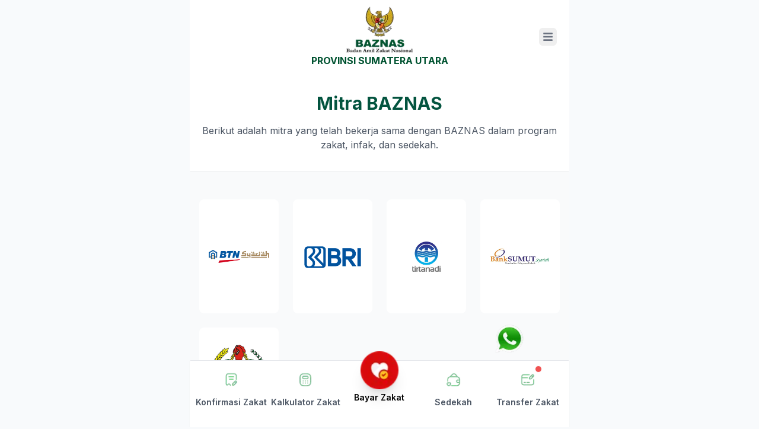

--- FILE ---
content_type: text/html; charset=utf-8
request_url: https://sumut.baznas.go.id/mitra-baznas
body_size: 11795
content:
<!DOCTYPE html><html lang="id"><head><meta charSet="utf-8"/><meta name="viewport" content="width=device-width, initial-scale=1"/><link rel="preload" href="/_next/static/media/e4af272ccee01ff0-s.p.woff2" as="font" crossorigin="" type="font/woff2"/><link rel="preload" as="image" href="https://www.facebook.com/tr?id=-&amp;ev=PageView&amp;noscript=1"/><link rel="stylesheet" href="/_next/static/css/7cca8e2c5137bd71.css" data-precedence="next"/><link rel="stylesheet" href="/_next/static/css/f53054d4cc65f397.css" data-precedence="next"/><link rel="preload" as="script" fetchPriority="low" href="/_next/static/chunks/webpack-422be115811faa30.js"/><script src="/_next/static/chunks/fd9d1056-1bf08d9714818391.js" async=""></script><script src="/_next/static/chunks/2117-5525b811811a9476.js" async=""></script><script src="/_next/static/chunks/main-app-31c7029f623b0a9f.js" async=""></script><script src="/_next/static/chunks/8e1d74a4-086bddb4d17697be.js" async=""></script><script src="/_next/static/chunks/53c13509-8fe7155948e29962.js" async=""></script><script src="/_next/static/chunks/66ec4792-1745ceae71730ffc.js" async=""></script><script src="/_next/static/chunks/795d4814-c852b9cc05da3078.js" async=""></script><script src="/_next/static/chunks/b563f954-e295032842ff4aa4.js" async=""></script><script src="/_next/static/chunks/c16f53c3-375caadb37e10ed6.js" async=""></script><script src="/_next/static/chunks/5878-92f0a97b0f21885f.js" async=""></script><script src="/_next/static/chunks/2972-c3109700e9b53084.js" async=""></script><script src="/_next/static/chunks/2469-6eda2f1b44587ccc.js" async=""></script><script src="/_next/static/chunks/2678-efbe2b0e30be40ea.js" async=""></script><script src="/_next/static/chunks/app/layout-0a719aac484985bb.js" async=""></script><script src="/_next/static/chunks/app/error-19139fea599f6ca3.js" async=""></script><script src="/_next/static/chunks/app/mitra-baznas/page-a8507da1e5bee6f8.js" async=""></script><link rel="preload" href="https://app.midtrans.com/snap/snap.js" as="script"/><title>Mitra BAZNAS</title><meta name="description" content="Lihat daftar mitra resmi BAZNAS yang berkontribusi dalam pengelolaan zakat, infaq, dan sedekah."/><meta name="author" content="BAZNAS"/><meta name="keywords" content="mitra baznas,kerjasama zakat,mitra lembaga zakat,baznas partnership"/><meta name="robots" content="index, follow"/><meta name="googlebot" content="index, follow"/><meta property="og:title" content="Mitra BAZNAS"/><meta property="og:description" content="Daftar mitra resmi BAZNAS yang berperan aktif dalam mendukung kegiatan zakat, infaq, dan sedekah."/><meta property="og:image" content="https://domainmu/img/mitra/mitra.jpeg"/><meta property="og:image:width" content="800"/><meta property="og:image:height" content="600"/><meta property="og:image:alt" content="Mitra BAZNAS"/><meta name="twitter:card" content="summary_large_image"/><meta name="twitter:title" content="BAZNAS"/><meta name="twitter:description" content="Website Resmi BAZNAS yang menyediakan informasi terkini tentang zakat, infak, dan sedekah."/><meta name="twitter:image" content="https://baznas.go.id/img/logo_baznas.png"/><link rel="shortcut icon" href="/favicon/favicon.ico"/><link rel="icon" href="/favicon/favicon.ico"/><link rel="apple-touch-icon" href="/favicon/favicon.ico"/><meta name="next-size-adjust"/><script>
                                !function(f,b,e,v,n,t,s)
                                {if(f.fbq)return;n=f.fbq=function(){n.callMethod?
                                n.callMethod.apply(n,arguments):n.queue.push(arguments)};
                                if(!f._fbq)f._fbq=n;n.push=n;n.loaded=!0;n.version='2.0';
                                n.queue=[];t=b.createElement(e);t.async=!0;
                                t.src=v;s=b.getElementsByTagName(e)[0];
                                s.parentNode.insertBefore(t,s)}(window, document,'script',
                                'https://connect.facebook.net/en_US/fbevents.js');
                                fbq('init', '-');
                                fbq('track', 'PageView');
                                </script><noscript><img height="1" width="1" style="display:none" src="https://www.facebook.com/tr?id=-&amp;ev=PageView&amp;noscript=1"/></noscript><script src="/_next/static/chunks/polyfills-42372ed130431b0a.js" noModule=""></script></head><body class="__className_f367f3 wrapper relative"><div class="flex flex-col min-h-screen"><nav class="bg-white px-2 py-2.5 sm:px-4 dark:border-gray-700 dark:bg-gray-800 container mx-auto relative shadow-m max-w-[640px] w-full"><div class="mx-auto flex flex-wrap items-center justify-between"><div class="w-full flex items-center justify-center"><a class="flex flex-col items-center gap-0" href="/"><img alt="BAZNAS Logo" loading="lazy" width="98" height="80" decoding="async" data-nimg="1" class="w-28 h-20" style="color:transparent" srcSet="/_next/image?url=%2Fimg%2Flogo_baznas_mobile.png&amp;w=128&amp;q=75 1x, /_next/image?url=%2Fimg%2Flogo_baznas_mobile.png&amp;w=256&amp;q=75 2x" src="/_next/image?url=%2Fimg%2Flogo_baznas_mobile.png&amp;w=256&amp;q=75"/><p class="text-[#005331] uppercase text-base font-bold text-center"> Provinsi Sumatera Utara</p></a><div class="absolute right-4 top-1/2 -translate-y-1/2"><button data-testid="flowbite-navbar-toggle" class="inline-flex items-center rounded-lg p-2 text-sm text-gray-500 hover:bg-gray-100 focus:outline-none focus:ring-gray-200 md:hidden dark:text-gray-400 dark:hover:bg-gray-700 dark:focus:ring-gray-600 border-0 focus:ring-0 scale-75" id="my-custom-toggle"><span class="sr-only">Open main menu</span><svg xmlns="http://www.w3.org/2000/svg" width="1em" height="1em" fill="currentColor" stroke="currentColor" stroke-width="0" viewBox="0 0 448 512" aria-hidden="true" class="h-6 w-6 shrink-0"><path stroke="none" d="M16 132h416c8.837 0 16-7.163 16-16V76c0-8.837-7.163-16-16-16H16C7.163 60 0 67.163 0 76v40c0 8.837 7.163 16 16 16zm0 160h416c8.837 0 16-7.163 16-16v-40c0-8.837-7.163-16-16-16H16c-8.837 0-16 7.163-16 16v40c0 8.837 7.163 16 16 16zm0 160h416c8.837 0 16-7.163 16-16v-40c0-8.837-7.163-16-16-16H16c-8.837 0-16 7.163-16 16v40c0 8.837 7.163 16 16 16z"></path></svg></button></div></div></div></nav><div class="absolute sm:top-[125px] top-[109px] right-0 z-40 transform transition-all duration-500 ease-in-out translate-x-full opacity-0 pointer-events-none"><nav aria-label="Sidebar" class="h-[1000px] overflow-hidden w-64"><div class="h-full rounded py-4 dark:bg-gray-800 px-4 bg-[#005331] overflow-hidden"><div class="" data-testid="flowbite-sidebar-items"><ul data-testid="flowbite-sidebar-item-group" class="mt-4 space-y-2 border-t border-gray-200 first:mt-0 first:border-t-0 first:pt-0 dark:border-gray-700 pt-4"><li class=""><a aria-labelledby="flowbite-sidebar-item-:R65kq:" class="flex items-center justify-center rounded-lg p-2 dark:text-white dark:hover:bg-gray-700 bg-transparent hover:bg-transparent text-sm font-bold text-white truncate hover:text-white" href="/"><svg stroke="currentColor" fill="currentColor" stroke-width="0" viewBox="0 0 20 20" aria-hidden="true" class="text-white w-6 h-6" height="1em" width="1em" xmlns="http://www.w3.org/2000/svg"><path d="M10.707 2.293a1 1 0 00-1.414 0l-7 7a1 1 0 001.414 1.414L4 10.414V17a1 1 0 001 1h2a1 1 0 001-1v-2a1 1 0 011-1h2a1 1 0 011 1v2a1 1 0 001 1h2a1 1 0 001-1v-6.586l.293.293a1 1 0 001.414-1.414l-7-7z"></path></svg><span data-testid="flowbite-sidebar-item-content" id="flowbite-sidebar-item-:R65kq:" class="flex-1 whitespace-nowrap px-3">BERANDA</span></a></li><div><button class="flex items-center w-full px-2 py-2 text-left transition-colors bg-transparent hover:bg-transparent text-sm font-bold text-white truncate hover:text-white"><svg stroke="currentColor" fill="currentColor" stroke-width="0" viewBox="0 0 640 512" class="text-white w-6 h-6 mr-3 flex-shrink-0" height="1em" width="1em" xmlns="http://www.w3.org/2000/svg"><path d="M96 224c35.3 0 64-28.7 64-64s-28.7-64-64-64-64 28.7-64 64 28.7 64 64 64zm448 0c35.3 0 64-28.7 64-64s-28.7-64-64-64-64 28.7-64 64 28.7 64 64 64zm32 32h-64c-17.6 0-33.5 7.1-45.1 18.6 40.3 22.1 68.9 62 75.1 109.4h66c17.7 0 32-14.3 32-32v-32c0-35.3-28.7-64-64-64zm-256 0c61.9 0 112-50.1 112-112S381.9 32 320 32 208 82.1 208 144s50.1 112 112 112zm76.8 32h-8.3c-20.8 10-43.9 16-68.5 16s-47.6-6-68.5-16h-8.3C179.6 288 128 339.6 128 403.2V432c0 26.5 21.5 48 48 48h288c26.5 0 48-21.5 48-48v-28.8c0-63.6-51.6-115.2-115.2-115.2zm-223.7-13.4C161.5 263.1 145.6 256 128 256H64c-35.3 0-64 28.7-64 64v32c0 17.7 14.3 32 32 32h65.9c6.3-47.4 34.9-87.3 75.2-109.4z"></path></svg><span class="text-white font-bold truncate">TENTANG BAZNAS</span><svg class="ml-auto w-4 h-4 text-white transition-transform duration-300 " fill="none" stroke="currentColor" stroke-width="2" viewBox="0 0 24 24"><path stroke-linecap="round" stroke-linejoin="round" d="M19 9l-7 7-7-7"></path></svg></button><div class="
          transition-all duration-300 ease-in-out 
          max-h-0 opacity-0 pointer-events-none
        "><div class="pl-6 pr-2 py-2 space-y-2"><li class=""><a aria-labelledby="flowbite-sidebar-item-:Rca5kq:" class="flex items-center justify-center rounded-lg p-2 font-normal dark:text-white dark:hover:bg-gray-700 bg-transparent hover:bg-transparent text-xs text-white hover:text-white truncate" href="/baznas-profile"><span data-testid="flowbite-sidebar-item-content" id="flowbite-sidebar-item-:Rca5kq:" class="flex-1 whitespace-nowrap px-3">Profil BAZNAS</span></a></li><li class=""><a aria-labelledby="flowbite-sidebar-item-:Rka5kq:" class="flex items-center justify-center rounded-lg p-2 font-normal dark:text-white dark:hover:bg-gray-700 bg-transparent hover:bg-transparent text-xs text-white hover:text-white truncate" href="/struktur-baznas"><span data-testid="flowbite-sidebar-item-content" id="flowbite-sidebar-item-:Rka5kq:" class="flex-1 whitespace-nowrap px-3">Struktur BAZNAS</span></a></li><li class=""><a aria-labelledby="flowbite-sidebar-item-:Rsa5kq:" class="flex items-center justify-center rounded-lg p-2 font-normal dark:text-white dark:hover:bg-gray-700 bg-transparent hover:bg-transparent text-xs text-white hover:text-white truncate" href="/penghargaan"><span data-testid="flowbite-sidebar-item-content" id="flowbite-sidebar-item-:Rsa5kq:" class="flex-1 whitespace-nowrap px-3">Penghargaan</span></a></li><li class=""><a aria-labelledby="flowbite-sidebar-item-:R14a5kq:" class="flex items-center justify-center rounded-lg p-2 font-normal dark:text-white dark:hover:bg-gray-700 bg-transparent hover:bg-transparent text-xs hover:text-white truncate text-[#ff0]" href="/mitra-baznas"><span data-testid="flowbite-sidebar-item-content" id="flowbite-sidebar-item-:R14a5kq:" class="flex-1 whitespace-nowrap px-3">Mitra BAZNAS</span></a></li><li class=""><a aria-labelledby="flowbite-sidebar-item-:R1ca5kq:" class="flex items-center justify-center rounded-lg p-2 font-normal dark:text-white dark:hover:bg-gray-700 bg-transparent hover:bg-transparent text-xs text-white hover:text-white truncate" href="/pemberitahuan"><span data-testid="flowbite-sidebar-item-content" id="flowbite-sidebar-item-:R1ca5kq:" class="flex-1 whitespace-nowrap px-3">Pemberitahuan</span></a></li><li class=""><a aria-labelledby="flowbite-sidebar-item-:R1ka5kq:" class="flex items-center justify-center rounded-lg p-2 font-normal dark:text-white dark:hover:bg-gray-700 bg-transparent hover:bg-transparent text-xs text-white hover:text-white truncate" href="/kontak-baznas"><span data-testid="flowbite-sidebar-item-content" id="flowbite-sidebar-item-:R1ka5kq:" class="flex-1 whitespace-nowrap px-3">Kontak BAZNAS</span></a></li></div></div></div><li class=""><a aria-labelledby="flowbite-sidebar-item-:Re5kq:" class="flex items-center justify-center rounded-lg p-2 dark:text-white dark:hover:bg-gray-700 bg-transparent hover:bg-transparent text-sm font-bold text-white truncate hover:text-white" href="/berita"><svg stroke="currentColor" fill="currentColor" stroke-width="0" viewBox="0 0 576 512" class="text-white w-6 h-6" height="1em" width="1em" xmlns="http://www.w3.org/2000/svg"><path d="M552 64H88c-13.255 0-24 10.745-24 24v8H24c-13.255 0-24 10.745-24 24v272c0 30.928 25.072 56 56 56h472c26.51 0 48-21.49 48-48V88c0-13.255-10.745-24-24-24zM56 400a8 8 0 0 1-8-8V144h16v248a8 8 0 0 1-8 8zm236-16H140c-6.627 0-12-5.373-12-12v-8c0-6.627 5.373-12 12-12h152c6.627 0 12 5.373 12 12v8c0 6.627-5.373 12-12 12zm208 0H348c-6.627 0-12-5.373-12-12v-8c0-6.627 5.373-12 12-12h152c6.627 0 12 5.373 12 12v8c0 6.627-5.373 12-12 12zm-208-96H140c-6.627 0-12-5.373-12-12v-8c0-6.627 5.373-12 12-12h152c6.627 0 12 5.373 12 12v8c0 6.627-5.373 12-12 12zm208 0H348c-6.627 0-12-5.373-12-12v-8c0-6.627 5.373-12 12-12h152c6.627 0 12 5.373 12 12v8c0 6.627-5.373 12-12 12zm0-96H140c-6.627 0-12-5.373-12-12v-40c0-6.627 5.373-12 12-12h360c6.627 0 12 5.373 12 12v40c0 6.627-5.373 12-12 12z"></path></svg><span data-testid="flowbite-sidebar-item-content" id="flowbite-sidebar-item-:Re5kq:" class="flex-1 whitespace-nowrap px-3">BERITA</span></a></li><li class=""><a aria-labelledby="flowbite-sidebar-item-:Ri5kq:" class="flex items-center justify-center rounded-lg p-2 dark:text-white dark:hover:bg-gray-700 bg-transparent hover:bg-transparent text-sm font-bold text-white truncate hover:text-white" href="/agenda-pimpinan-all"><svg stroke="currentColor" fill="currentColor" stroke-width="0" viewBox="0 0 448 512" class="text-white w-6 h-6" height="1em" width="1em" xmlns="http://www.w3.org/2000/svg"><path d="M0 464c0 26.5 21.5 48 48 48h352c26.5 0 48-21.5 48-48V192H0v272zm320-196c0-6.6 5.4-12 12-12h40c6.6 0 12 5.4 12 12v40c0 6.6-5.4 12-12 12h-40c-6.6 0-12-5.4-12-12v-40zm0 128c0-6.6 5.4-12 12-12h40c6.6 0 12 5.4 12 12v40c0 6.6-5.4 12-12 12h-40c-6.6 0-12-5.4-12-12v-40zM192 268c0-6.6 5.4-12 12-12h40c6.6 0 12 5.4 12 12v40c0 6.6-5.4 12-12 12h-40c-6.6 0-12-5.4-12-12v-40zm0 128c0-6.6 5.4-12 12-12h40c6.6 0 12 5.4 12 12v40c0 6.6-5.4 12-12 12h-40c-6.6 0-12-5.4-12-12v-40zM64 268c0-6.6 5.4-12 12-12h40c6.6 0 12 5.4 12 12v40c0 6.6-5.4 12-12 12H76c-6.6 0-12-5.4-12-12v-40zm0 128c0-6.6 5.4-12 12-12h40c6.6 0 12 5.4 12 12v40c0 6.6-5.4 12-12 12H76c-6.6 0-12-5.4-12-12v-40zM400 64h-48V16c0-8.8-7.2-16-16-16h-32c-8.8 0-16 7.2-16 16v48H160V16c0-8.8-7.2-16-16-16h-32c-8.8 0-16 7.2-16 16v48H48C21.5 64 0 85.5 0 112v48h448v-48c0-26.5-21.5-48-48-48z"></path></svg><span data-testid="flowbite-sidebar-item-content" id="flowbite-sidebar-item-:Ri5kq:" class="flex-1 whitespace-nowrap px-3">AGENDA PIMPINAN</span></a></li><li class=""><a aria-labelledby="flowbite-sidebar-item-:Rm5kq:" class="flex items-center justify-center rounded-lg p-2 dark:text-white dark:hover:bg-gray-700 bg-transparent hover:bg-transparent text-sm font-bold text-white truncate hover:text-white" href="/Pendistribusian"><svg stroke="currentColor" fill="currentColor" stroke-width="0" viewBox="0 0 512 512" class="text-white w-6 h-6" height="1em" width="1em" xmlns="http://www.w3.org/2000/svg"><path d="M464 32H48C21.49 32 0 53.49 0 80v352c0 26.51 21.49 48 48 48h416c26.51 0 48-21.49 48-48V80c0-26.51-21.49-48-48-48zm-6 400H54a6 6 0 0 1-6-6V86a6 6 0 0 1 6-6h404a6 6 0 0 1 6 6v340a6 6 0 0 1-6 6zm-42-92v24c0 6.627-5.373 12-12 12H204c-6.627 0-12-5.373-12-12v-24c0-6.627 5.373-12 12-12h200c6.627 0 12 5.373 12 12zm0-96v24c0 6.627-5.373 12-12 12H204c-6.627 0-12-5.373-12-12v-24c0-6.627 5.373-12 12-12h200c6.627 0 12 5.373 12 12zm0-96v24c0 6.627-5.373 12-12 12H204c-6.627 0-12-5.373-12-12v-24c0-6.627 5.373-12 12-12h200c6.627 0 12 5.373 12 12zm-252 12c0 19.882-16.118 36-36 36s-36-16.118-36-36 16.118-36 36-36 36 16.118 36 36zm0 96c0 19.882-16.118 36-36 36s-36-16.118-36-36 16.118-36 36-36 36 16.118 36 36zm0 96c0 19.882-16.118 36-36 36s-36-16.118-36-36 16.118-36 36-36 36 16.118 36 36z"></path></svg><span data-testid="flowbite-sidebar-item-content" id="flowbite-sidebar-item-:Rm5kq:" class="flex-1 whitespace-nowrap px-3">PENDISTRIBUSIAN</span></a></li><li class=""><a aria-labelledby="flowbite-sidebar-item-:Rq5kq:" class="flex items-center justify-center rounded-lg p-2 dark:text-white dark:hover:bg-gray-700 bg-transparent hover:bg-transparent text-sm font-bold text-white truncate hover:text-white" href="/z-magazine"><svg stroke="currentColor" fill="currentColor" stroke-width="0" viewBox="0 0 576 512" class="text-white w-6 h-6" height="1em" width="1em" xmlns="http://www.w3.org/2000/svg"><path d="M552 64H112c-20.858 0-38.643 13.377-45.248 32H24c-13.255 0-24 10.745-24 24v272c0 30.928 25.072 56 56 56h496c13.255 0 24-10.745 24-24V88c0-13.255-10.745-24-24-24zM48 392V144h16v248c0 4.411-3.589 8-8 8s-8-3.589-8-8zm480 8H111.422c.374-2.614.578-5.283.578-8V112h416v288zM172 280h136c6.627 0 12-5.373 12-12v-96c0-6.627-5.373-12-12-12H172c-6.627 0-12 5.373-12 12v96c0 6.627 5.373 12 12 12zm28-80h80v40h-80v-40zm-40 140v-24c0-6.627 5.373-12 12-12h136c6.627 0 12 5.373 12 12v24c0 6.627-5.373 12-12 12H172c-6.627 0-12-5.373-12-12zm192 0v-24c0-6.627 5.373-12 12-12h104c6.627 0 12 5.373 12 12v24c0 6.627-5.373 12-12 12H364c-6.627 0-12-5.373-12-12zm0-144v-24c0-6.627 5.373-12 12-12h104c6.627 0 12 5.373 12 12v24c0 6.627-5.373 12-12 12H364c-6.627 0-12-5.373-12-12zm0 72v-24c0-6.627 5.373-12 12-12h104c6.627 0 12 5.373 12 12v24c0 6.627-5.373 12-12 12H364c-6.627 0-12-5.373-12-12z"></path></svg><span data-testid="flowbite-sidebar-item-content" id="flowbite-sidebar-item-:Rq5kq:" class="flex-1 whitespace-nowrap px-3">Z-MAGAZINE</span></a></li><li class=""><a aria-labelledby="flowbite-sidebar-item-:Ru5kq:" class="flex items-center justify-center rounded-lg p-2 dark:text-white dark:hover:bg-gray-700 bg-transparent hover:bg-transparent text-sm font-bold text-white truncate hover:text-white" href="/artikel"><svg stroke="currentColor" fill="currentColor" stroke-width="0" viewBox="0 0 24 24" class="text-white w-6 h-6" height="1em" width="1em" xmlns="http://www.w3.org/2000/svg"><path fill="none" stroke-width="2" d="M16,7 L19,7 L19,11 L16,11 L16,7 Z M9,15 L20,15 M9,11 L13,11 M9,7 L13,7 M6,18.5 C6,19.8807119 4.88071187,21 3.5,21 C2.11928813,21 1,19.8807119 1,18.5 L1,7 L6.02493781,7 M6,18.5 L6,3 L23,3 L23,18.5 C23,19.8807119 21.8807119,21 20.5,21 L3.5,21"></path></svg><span data-testid="flowbite-sidebar-item-content" id="flowbite-sidebar-item-:Ru5kq:" class="flex-1 whitespace-nowrap px-3">ARTIKEL</span></a></li><li class=""><a aria-labelledby="flowbite-sidebar-item-:R125kq:" class="flex items-center justify-center rounded-lg p-2 dark:text-white dark:hover:bg-gray-700 bg-transparent hover:bg-transparent text-sm font-bold text-white truncate hover:text-white" href="/press_release"><svg stroke="currentColor" fill="currentColor" stroke-width="0" viewBox="0 0 24 24" class="text-white w-6 h-6" height="1em" width="1em" xmlns="http://www.w3.org/2000/svg"><path fill="none" d="M0 0h24v24H0z"></path><path d="M18 11v2h4v-2h-4zm-2 6.61c.96.71 2.21 1.65 3.2 2.39.4-.53.8-1.07 1.2-1.6-.99-.74-2.24-1.68-3.2-2.4-.4.54-.8 1.08-1.2 1.61zM20.4 5.6c-.4-.53-.8-1.07-1.2-1.6-.99.74-2.24 1.68-3.2 2.4.4.53.8 1.07 1.2 1.6.96-.72 2.21-1.65 3.2-2.4zM4 9c-1.1 0-2 .9-2 2v2c0 1.1.9 2 2 2h1v4h2v-4h1l5 3V6L8 9H4zm11.5 3c0-1.33-.58-2.53-1.5-3.35v6.69c.92-.81 1.5-2.01 1.5-3.34z"></path></svg><span data-testid="flowbite-sidebar-item-content" id="flowbite-sidebar-item-:R125kq:" class="flex-1 whitespace-nowrap px-3">PRESS RELEASE</span></a></li><div><button class="flex items-center w-full px-2 py-2 text-left transition-colors bg-transparent hover:bg-transparent text-sm font-bold text-white truncate hover:text-white"><svg stroke="currentColor" fill="currentColor" stroke-width="0" viewBox="0 0 640 512" class="text-white w-6 h-6 mr-3 flex-shrink-0" height="1em" width="1em" xmlns="http://www.w3.org/2000/svg"><path d="M488 192H336v56c0 39.7-32.3 72-72 72s-72-32.3-72-72V126.4l-64.9 39C107.8 176.9 96 197.8 96 220.2v47.3l-80 46.2C.7 322.5-4.6 342.1 4.3 357.4l80 138.6c8.8 15.3 28.4 20.5 43.7 11.7L231.4 448H368c35.3 0 64-28.7 64-64h16c17.7 0 32-14.3 32-32v-64h8c13.3 0 24-10.7 24-24v-48c0-13.3-10.7-24-24-24zm147.7-37.4L555.7 16C546.9.7 527.3-4.5 512 4.3L408.6 64H306.4c-12 0-23.7 3.4-33.9 9.7L239 94.6c-9.4 5.8-15 16.1-15 27.1V248c0 22.1 17.9 40 40 40s40-17.9 40-40v-88h184c30.9 0 56 25.1 56 56v28.5l80-46.2c15.3-8.9 20.5-28.4 11.7-43.7z"></path></svg><span class="text-white font-bold truncate">LAYANAN</span><svg class="ml-auto w-4 h-4 text-white transition-transform duration-300 " fill="none" stroke="currentColor" stroke-width="2" viewBox="0 0 24 24"><path stroke-linecap="round" stroke-linejoin="round" d="M19 9l-7 7-7-7"></path></svg></button><div class="
          transition-all duration-300 ease-in-out 
          max-h-0 opacity-0 pointer-events-none
        "><div class="pl-6 pr-2 py-2 space-y-2"><li class=""><a aria-labelledby="flowbite-sidebar-item-:Rd65kq:" class="flex items-center justify-center rounded-lg p-2 font-normal dark:text-white dark:hover:bg-gray-700 bg-transparent hover:bg-transparent text-xs text-white hover:text-white truncate" href="/konfirmasi-zis"><span data-testid="flowbite-sidebar-item-content" id="flowbite-sidebar-item-:Rd65kq:" class="flex-1 whitespace-nowrap px-3">Konfirmasi ZIS</span></a></li><li class=""><a aria-labelledby="flowbite-sidebar-item-:Rl65kq:" class="flex items-center justify-center rounded-lg p-2 font-normal dark:text-white dark:hover:bg-gray-700 bg-transparent hover:bg-transparent text-xs text-white hover:text-white truncate" href="/kalkulator-zakat"><span data-testid="flowbite-sidebar-item-content" id="flowbite-sidebar-item-:Rl65kq:" class="flex-1 whitespace-nowrap px-3">Kalkulator Zakat</span></a></li><li class=""><a aria-labelledby="flowbite-sidebar-item-:Rt65kq:" class="flex items-center justify-center rounded-lg p-2 font-normal dark:text-white dark:hover:bg-gray-700 bg-transparent hover:bg-transparent text-xs text-white hover:text-white truncate" href="/rekening"><span data-testid="flowbite-sidebar-item-content" id="flowbite-sidebar-item-:Rt65kq:" class="flex-1 whitespace-nowrap px-3">Info Rekening</span></a></li><li class=""><a aria-labelledby="flowbite-sidebar-item-:R1565kq:" class="flex items-center justify-center rounded-lg p-2 font-normal dark:text-white dark:hover:bg-gray-700 bg-transparent hover:bg-transparent text-xs text-white hover:text-white truncate" href="/layanan_tamu"><span data-testid="flowbite-sidebar-item-content" id="flowbite-sidebar-item-:R1565kq:" class="flex-1 whitespace-nowrap px-3">Layanan Tamu</span></a></li></div></div></div><div><button class="flex items-center w-full px-2 py-2 text-left transition-colors bg-transparent hover:bg-transparent text-sm font-bold text-white truncate hover:text-white"><svg stroke="currentColor" fill="currentColor" stroke-width="0" viewBox="0 0 384 512" class="text-white w-6 h-6 mr-3 flex-shrink-0" height="1em" width="1em" xmlns="http://www.w3.org/2000/svg"><path d="M224 136V0H24C10.7 0 0 10.7 0 24v464c0 13.3 10.7 24 24 24h336c13.3 0 24-10.7 24-24V160H248c-13.2 0-24-10.8-24-24zm64 236c0 6.6-5.4 12-12 12H108c-6.6 0-12-5.4-12-12v-8c0-6.6 5.4-12 12-12h168c6.6 0 12 5.4 12 12v8zm0-64c0 6.6-5.4 12-12 12H108c-6.6 0-12-5.4-12-12v-8c0-6.6 5.4-12 12-12h168c6.6 0 12 5.4 12 12v8zm0-72v8c0 6.6-5.4 12-12 12H108c-6.6 0-12-5.4-12-12v-8c0-6.6 5.4-12 12-12h168c6.6 0 12 5.4 12 12zm96-114.1v6.1H256V0h6.1c6.4 0 12.5 2.5 17 7l97.9 98c4.5 4.5 7 10.6 7 16.9z"></path></svg><span class="text-white font-bold truncate">LAPORAN</span><svg class="ml-auto w-4 h-4 text-white transition-transform duration-300 " fill="none" stroke="currentColor" stroke-width="2" viewBox="0 0 24 24"><path stroke-linecap="round" stroke-linejoin="round" d="M19 9l-7 7-7-7"></path></svg></button><div class="
          transition-all duration-300 ease-in-out 
          max-h-0 opacity-0 pointer-events-none
        "><div class="pl-6 pr-2 py-2 space-y-2"><li class=""><a aria-labelledby="flowbite-sidebar-item-:R5a5kq:" class="flex items-center justify-center rounded-lg p-2 font-normal dark:text-white dark:hover:bg-gray-700 bg-transparent hover:bg-transparent text-xs text-white hover:text-white truncate" href="/keuangan"><span data-testid="flowbite-sidebar-item-content" id="flowbite-sidebar-item-:R5a5kq:" class="flex-1 whitespace-nowrap px-3">Keuangan</span></a></li></div></div></div><li class=""><a aria-labelledby="flowbite-sidebar-item-:R1e5kq:" class="flex items-center justify-center rounded-lg p-2 dark:text-white dark:hover:bg-gray-700 bg-transparent hover:bg-transparent text-sm font-bold text-white truncate hover:text-white" href="/jaringan"><svg stroke="currentColor" fill="currentColor" stroke-width="0" viewBox="0 0 640 512" class="text-white w-6 h-6" height="1em" width="1em" xmlns="http://www.w3.org/2000/svg"><path d="M640 264v-16c0-8.84-7.16-16-16-16H344v-40h72c17.67 0 32-14.33 32-32V32c0-17.67-14.33-32-32-32H224c-17.67 0-32 14.33-32 32v128c0 17.67 14.33 32 32 32h72v40H16c-8.84 0-16 7.16-16 16v16c0 8.84 7.16 16 16 16h104v40H64c-17.67 0-32 14.33-32 32v128c0 17.67 14.33 32 32 32h160c17.67 0 32-14.33 32-32V352c0-17.67-14.33-32-32-32h-56v-40h304v40h-56c-17.67 0-32 14.33-32 32v128c0 17.67 14.33 32 32 32h160c17.67 0 32-14.33 32-32V352c0-17.67-14.33-32-32-32h-56v-40h104c8.84 0 16-7.16 16-16zM256 128V64h128v64H256zm-64 320H96v-64h96v64zm352 0h-96v-64h96v64z"></path></svg><span data-testid="flowbite-sidebar-item-content" id="flowbite-sidebar-item-:R1e5kq:" class="flex-1 whitespace-nowrap px-3">JARINGAN</span></a></li><div><button class="flex items-center w-full px-2 py-2 text-left transition-colors bg-transparent hover:bg-transparent text-sm font-bold text-white truncate hover:text-white"><svg stroke="currentColor" fill="currentColor" stroke-width="0" viewBox="0 0 384 512" class="text-white w-6 h-6 mr-3 flex-shrink-0" height="1em" width="1em" xmlns="http://www.w3.org/2000/svg"><path d="M336 64h-80c0-35.3-28.7-64-64-64s-64 28.7-64 64H48C21.5 64 0 85.5 0 112v352c0 26.5 21.5 48 48 48h288c26.5 0 48-21.5 48-48V112c0-26.5-21.5-48-48-48zM192 40c13.3 0 24 10.7 24 24s-10.7 24-24 24-24-10.7-24-24 10.7-24 24-24zm144 418c0 3.3-2.7 6-6 6H54c-3.3 0-6-2.7-6-6V118c0-3.3 2.7-6 6-6h42v36c0 6.6 5.4 12 12 12h168c6.6 0 12-5.4 12-12v-36h42c3.3 0 6 2.7 6 6z"></path></svg><span class="text-white font-bold truncate">EVENT</span><svg class="ml-auto w-4 h-4 text-white transition-transform duration-300 " fill="none" stroke="currentColor" stroke-width="2" viewBox="0 0 24 24"><path stroke-linecap="round" stroke-linejoin="round" d="M19 9l-7 7-7-7"></path></svg></button><div class="
          transition-all duration-300 ease-in-out 
          max-h-0 opacity-0 pointer-events-none
        "><div class="pl-6 pr-2 py-2 space-y-2"><li class=""><a aria-labelledby="flowbite-sidebar-item-:R5i5kq:" class="flex items-center justify-center rounded-lg p-2 font-normal dark:text-white dark:hover:bg-gray-700 bg-transparent hover:bg-transparent text-xs text-white hover:text-white truncate" href="/event"><span data-testid="flowbite-sidebar-item-content" id="flowbite-sidebar-item-:R5i5kq:" class="flex-1 whitespace-nowrap px-3">Registrasi</span></a></li></div></div></div><li class=""><a aria-labelledby="flowbite-sidebar-item-:R1m5kq:" class="flex items-center justify-center rounded-lg p-2 dark:text-white dark:hover:bg-gray-700 bg-transparent hover:bg-transparent text-sm font-bold text-white truncate hover:text-white" href="/video-all"><svg stroke="currentColor" fill="currentColor" stroke-width="0" viewBox="0 0 24 24" class="text-white w-6 h-6" height="1em" width="1em" xmlns="http://www.w3.org/2000/svg"><path fill="none" d="M0 0h24v24H0V0z"></path><path d="M4 6H2v14c0 1.1.9 2 2 2h14v-2H4V6zm16-4H8c-1.1 0-2 .9-2 2v12c0 1.1.9 2 2 2h12c1.1 0 2-.9 2-2V4c0-1.1-.9-2-2-2zm0 14H8V4h12v12zM12 5.5v9l6-4.5z"></path></svg><span data-testid="flowbite-sidebar-item-content" id="flowbite-sidebar-item-:R1m5kq:" class="flex-1 whitespace-nowrap px-3">BAZNAS TV</span></a></li></ul></div></div></nav></div><a href="https://wa.me/6281388000072?text=ASSALAMU&#x27;ALAIKUM%20BAZNAS%20PROV.%20SUMATERA%20UTARA" target="_blank" rel="noopener noreferrer" class="fixed  z-40 bottom-24 right-1 sm:bottom-28 sm:right-4 lg:bottom-28 lg:right-96 p-3 flex items-center justify-center" aria-label="Chat via WhatsApp"><img alt="WhatsApp Icon" loading="lazy" width="50" height="50" decoding="async" data-nimg="1" style="color:transparent" srcSet="/_next/image?url=%2Fimg%2Frekening%2Fwhatsapp.png&amp;w=64&amp;q=75 1x, /_next/image?url=%2Fimg%2Frekening%2Fwhatsapp.png&amp;w=128&amp;q=75 2x" src="/_next/image?url=%2Fimg%2Frekening%2Fwhatsapp.png&amp;w=128&amp;q=75"/></a><main class="flex-1"><div class="min-h-screen bg-gray-50"><div class="bg-white py-8 px-4 shadow-sm"><div class="max-w-6xl mx-auto"><h1 class="text-center text-green-800 text-3xl font-bold mb-4">Mitra BAZNAS</h1><p class="text-center text-gray-600 max-w-2xl mx-auto">Berikut adalah mitra yang telah bekerja sama dengan BAZNAS dalam program zakat, infak, dan sedekah.</p></div></div><div class="max-w-6xl mx-auto py-12 px-4"><div class="grid grid-cols-2 sm:grid-cols-4 gap-6"><div class="bg-white rounded-lg  overflow-hidden transition-transform duration-300 hover:scale-105"><div class="relative h-48 w-full"><img alt="mitra" loading="lazy" decoding="async" data-nimg="fill" class="object-contain p-4" style="position:absolute;height:100%;width:100%;left:0;top:0;right:0;bottom:0;color:transparent" sizes="(max-width: 768px) 100vw, (max-width: 1200px) 50vw, 25vw" srcSet="/_next/image?url=https%3A%2F%2Fbucket-api.baznas.go.id%2Fbucket-api%2Ffile%3Fbucket%3Dbzn-fdr-smb-p5739641%26file%3Dattachments%2Fbanner%2F528-logo-btn-syariah.png&amp;w=256&amp;q=75 256w, /_next/image?url=https%3A%2F%2Fbucket-api.baznas.go.id%2Fbucket-api%2Ffile%3Fbucket%3Dbzn-fdr-smb-p5739641%26file%3Dattachments%2Fbanner%2F528-logo-btn-syariah.png&amp;w=384&amp;q=75 384w, /_next/image?url=https%3A%2F%2Fbucket-api.baznas.go.id%2Fbucket-api%2Ffile%3Fbucket%3Dbzn-fdr-smb-p5739641%26file%3Dattachments%2Fbanner%2F528-logo-btn-syariah.png&amp;w=640&amp;q=75 640w, /_next/image?url=https%3A%2F%2Fbucket-api.baznas.go.id%2Fbucket-api%2Ffile%3Fbucket%3Dbzn-fdr-smb-p5739641%26file%3Dattachments%2Fbanner%2F528-logo-btn-syariah.png&amp;w=750&amp;q=75 750w, /_next/image?url=https%3A%2F%2Fbucket-api.baznas.go.id%2Fbucket-api%2Ffile%3Fbucket%3Dbzn-fdr-smb-p5739641%26file%3Dattachments%2Fbanner%2F528-logo-btn-syariah.png&amp;w=828&amp;q=75 828w, /_next/image?url=https%3A%2F%2Fbucket-api.baznas.go.id%2Fbucket-api%2Ffile%3Fbucket%3Dbzn-fdr-smb-p5739641%26file%3Dattachments%2Fbanner%2F528-logo-btn-syariah.png&amp;w=1080&amp;q=75 1080w, /_next/image?url=https%3A%2F%2Fbucket-api.baznas.go.id%2Fbucket-api%2Ffile%3Fbucket%3Dbzn-fdr-smb-p5739641%26file%3Dattachments%2Fbanner%2F528-logo-btn-syariah.png&amp;w=1200&amp;q=75 1200w, /_next/image?url=https%3A%2F%2Fbucket-api.baznas.go.id%2Fbucket-api%2Ffile%3Fbucket%3Dbzn-fdr-smb-p5739641%26file%3Dattachments%2Fbanner%2F528-logo-btn-syariah.png&amp;w=1920&amp;q=75 1920w, /_next/image?url=https%3A%2F%2Fbucket-api.baznas.go.id%2Fbucket-api%2Ffile%3Fbucket%3Dbzn-fdr-smb-p5739641%26file%3Dattachments%2Fbanner%2F528-logo-btn-syariah.png&amp;w=2048&amp;q=75 2048w, /_next/image?url=https%3A%2F%2Fbucket-api.baznas.go.id%2Fbucket-api%2Ffile%3Fbucket%3Dbzn-fdr-smb-p5739641%26file%3Dattachments%2Fbanner%2F528-logo-btn-syariah.png&amp;w=3840&amp;q=75 3840w" src="/_next/image?url=https%3A%2F%2Fbucket-api.baznas.go.id%2Fbucket-api%2Ffile%3Fbucket%3Dbzn-fdr-smb-p5739641%26file%3Dattachments%2Fbanner%2F528-logo-btn-syariah.png&amp;w=3840&amp;q=75"/></div></div><div class="bg-white rounded-lg  overflow-hidden transition-transform duration-300 hover:scale-105"><div class="relative h-48 w-full"><img alt="mitra" loading="lazy" decoding="async" data-nimg="fill" class="object-contain p-4" style="position:absolute;height:100%;width:100%;left:0;top:0;right:0;bottom:0;color:transparent" sizes="(max-width: 768px) 100vw, (max-width: 1200px) 50vw, 25vw" srcSet="/_next/image?url=https%3A%2F%2Fbucket-api.baznas.go.id%2Fbucket-api%2Ffile%3Fbucket%3Dbzn-fdr-smb-p5739641%26file%3Dattachments%2Fbanner%2F964-Logo-Bank-BRI-1024x538.png&amp;w=256&amp;q=75 256w, /_next/image?url=https%3A%2F%2Fbucket-api.baznas.go.id%2Fbucket-api%2Ffile%3Fbucket%3Dbzn-fdr-smb-p5739641%26file%3Dattachments%2Fbanner%2F964-Logo-Bank-BRI-1024x538.png&amp;w=384&amp;q=75 384w, /_next/image?url=https%3A%2F%2Fbucket-api.baznas.go.id%2Fbucket-api%2Ffile%3Fbucket%3Dbzn-fdr-smb-p5739641%26file%3Dattachments%2Fbanner%2F964-Logo-Bank-BRI-1024x538.png&amp;w=640&amp;q=75 640w, /_next/image?url=https%3A%2F%2Fbucket-api.baznas.go.id%2Fbucket-api%2Ffile%3Fbucket%3Dbzn-fdr-smb-p5739641%26file%3Dattachments%2Fbanner%2F964-Logo-Bank-BRI-1024x538.png&amp;w=750&amp;q=75 750w, /_next/image?url=https%3A%2F%2Fbucket-api.baznas.go.id%2Fbucket-api%2Ffile%3Fbucket%3Dbzn-fdr-smb-p5739641%26file%3Dattachments%2Fbanner%2F964-Logo-Bank-BRI-1024x538.png&amp;w=828&amp;q=75 828w, /_next/image?url=https%3A%2F%2Fbucket-api.baznas.go.id%2Fbucket-api%2Ffile%3Fbucket%3Dbzn-fdr-smb-p5739641%26file%3Dattachments%2Fbanner%2F964-Logo-Bank-BRI-1024x538.png&amp;w=1080&amp;q=75 1080w, /_next/image?url=https%3A%2F%2Fbucket-api.baznas.go.id%2Fbucket-api%2Ffile%3Fbucket%3Dbzn-fdr-smb-p5739641%26file%3Dattachments%2Fbanner%2F964-Logo-Bank-BRI-1024x538.png&amp;w=1200&amp;q=75 1200w, /_next/image?url=https%3A%2F%2Fbucket-api.baznas.go.id%2Fbucket-api%2Ffile%3Fbucket%3Dbzn-fdr-smb-p5739641%26file%3Dattachments%2Fbanner%2F964-Logo-Bank-BRI-1024x538.png&amp;w=1920&amp;q=75 1920w, /_next/image?url=https%3A%2F%2Fbucket-api.baznas.go.id%2Fbucket-api%2Ffile%3Fbucket%3Dbzn-fdr-smb-p5739641%26file%3Dattachments%2Fbanner%2F964-Logo-Bank-BRI-1024x538.png&amp;w=2048&amp;q=75 2048w, /_next/image?url=https%3A%2F%2Fbucket-api.baznas.go.id%2Fbucket-api%2Ffile%3Fbucket%3Dbzn-fdr-smb-p5739641%26file%3Dattachments%2Fbanner%2F964-Logo-Bank-BRI-1024x538.png&amp;w=3840&amp;q=75 3840w" src="/_next/image?url=https%3A%2F%2Fbucket-api.baznas.go.id%2Fbucket-api%2Ffile%3Fbucket%3Dbzn-fdr-smb-p5739641%26file%3Dattachments%2Fbanner%2F964-Logo-Bank-BRI-1024x538.png&amp;w=3840&amp;q=75"/></div></div><div class="bg-white rounded-lg  overflow-hidden transition-transform duration-300 hover:scale-105"><div class="relative h-48 w-full"><img alt="mitra" loading="lazy" decoding="async" data-nimg="fill" class="object-contain p-4" style="position:absolute;height:100%;width:100%;left:0;top:0;right:0;bottom:0;color:transparent" sizes="(max-width: 768px) 100vw, (max-width: 1200px) 50vw, 25vw" srcSet="/_next/image?url=https%3A%2F%2Fbucket-api.baznas.go.id%2Fbucket-api%2Ffile%3Fbucket%3Dbzn-fdr-smb-p5739641%26file%3Dattachments%2Fbanner%2F705-unnamed%2520%25281%2529.png&amp;w=256&amp;q=75 256w, /_next/image?url=https%3A%2F%2Fbucket-api.baznas.go.id%2Fbucket-api%2Ffile%3Fbucket%3Dbzn-fdr-smb-p5739641%26file%3Dattachments%2Fbanner%2F705-unnamed%2520%25281%2529.png&amp;w=384&amp;q=75 384w, /_next/image?url=https%3A%2F%2Fbucket-api.baznas.go.id%2Fbucket-api%2Ffile%3Fbucket%3Dbzn-fdr-smb-p5739641%26file%3Dattachments%2Fbanner%2F705-unnamed%2520%25281%2529.png&amp;w=640&amp;q=75 640w, /_next/image?url=https%3A%2F%2Fbucket-api.baznas.go.id%2Fbucket-api%2Ffile%3Fbucket%3Dbzn-fdr-smb-p5739641%26file%3Dattachments%2Fbanner%2F705-unnamed%2520%25281%2529.png&amp;w=750&amp;q=75 750w, /_next/image?url=https%3A%2F%2Fbucket-api.baznas.go.id%2Fbucket-api%2Ffile%3Fbucket%3Dbzn-fdr-smb-p5739641%26file%3Dattachments%2Fbanner%2F705-unnamed%2520%25281%2529.png&amp;w=828&amp;q=75 828w, /_next/image?url=https%3A%2F%2Fbucket-api.baznas.go.id%2Fbucket-api%2Ffile%3Fbucket%3Dbzn-fdr-smb-p5739641%26file%3Dattachments%2Fbanner%2F705-unnamed%2520%25281%2529.png&amp;w=1080&amp;q=75 1080w, /_next/image?url=https%3A%2F%2Fbucket-api.baznas.go.id%2Fbucket-api%2Ffile%3Fbucket%3Dbzn-fdr-smb-p5739641%26file%3Dattachments%2Fbanner%2F705-unnamed%2520%25281%2529.png&amp;w=1200&amp;q=75 1200w, /_next/image?url=https%3A%2F%2Fbucket-api.baznas.go.id%2Fbucket-api%2Ffile%3Fbucket%3Dbzn-fdr-smb-p5739641%26file%3Dattachments%2Fbanner%2F705-unnamed%2520%25281%2529.png&amp;w=1920&amp;q=75 1920w, /_next/image?url=https%3A%2F%2Fbucket-api.baznas.go.id%2Fbucket-api%2Ffile%3Fbucket%3Dbzn-fdr-smb-p5739641%26file%3Dattachments%2Fbanner%2F705-unnamed%2520%25281%2529.png&amp;w=2048&amp;q=75 2048w, /_next/image?url=https%3A%2F%2Fbucket-api.baznas.go.id%2Fbucket-api%2Ffile%3Fbucket%3Dbzn-fdr-smb-p5739641%26file%3Dattachments%2Fbanner%2F705-unnamed%2520%25281%2529.png&amp;w=3840&amp;q=75 3840w" src="/_next/image?url=https%3A%2F%2Fbucket-api.baznas.go.id%2Fbucket-api%2Ffile%3Fbucket%3Dbzn-fdr-smb-p5739641%26file%3Dattachments%2Fbanner%2F705-unnamed%2520%25281%2529.png&amp;w=3840&amp;q=75"/></div></div><div class="bg-white rounded-lg  overflow-hidden transition-transform duration-300 hover:scale-105"><div class="relative h-48 w-full"><img alt="mitra" loading="lazy" decoding="async" data-nimg="fill" class="object-contain p-4" style="position:absolute;height:100%;width:100%;left:0;top:0;right:0;bottom:0;color:transparent" sizes="(max-width: 768px) 100vw, (max-width: 1200px) 50vw, 25vw" srcSet="/_next/image?url=https%3A%2F%2Fbucket-api.baznas.go.id%2Fbucket-api%2Ffile%3Fbucket%3Dbzn-fdr-smb-p5739641%26file%3Dattachments%2Fbanner%2F124-Bank-Sumut-Syariah%2520%25281%2529.jpg&amp;w=256&amp;q=75 256w, /_next/image?url=https%3A%2F%2Fbucket-api.baznas.go.id%2Fbucket-api%2Ffile%3Fbucket%3Dbzn-fdr-smb-p5739641%26file%3Dattachments%2Fbanner%2F124-Bank-Sumut-Syariah%2520%25281%2529.jpg&amp;w=384&amp;q=75 384w, /_next/image?url=https%3A%2F%2Fbucket-api.baznas.go.id%2Fbucket-api%2Ffile%3Fbucket%3Dbzn-fdr-smb-p5739641%26file%3Dattachments%2Fbanner%2F124-Bank-Sumut-Syariah%2520%25281%2529.jpg&amp;w=640&amp;q=75 640w, /_next/image?url=https%3A%2F%2Fbucket-api.baznas.go.id%2Fbucket-api%2Ffile%3Fbucket%3Dbzn-fdr-smb-p5739641%26file%3Dattachments%2Fbanner%2F124-Bank-Sumut-Syariah%2520%25281%2529.jpg&amp;w=750&amp;q=75 750w, /_next/image?url=https%3A%2F%2Fbucket-api.baznas.go.id%2Fbucket-api%2Ffile%3Fbucket%3Dbzn-fdr-smb-p5739641%26file%3Dattachments%2Fbanner%2F124-Bank-Sumut-Syariah%2520%25281%2529.jpg&amp;w=828&amp;q=75 828w, /_next/image?url=https%3A%2F%2Fbucket-api.baznas.go.id%2Fbucket-api%2Ffile%3Fbucket%3Dbzn-fdr-smb-p5739641%26file%3Dattachments%2Fbanner%2F124-Bank-Sumut-Syariah%2520%25281%2529.jpg&amp;w=1080&amp;q=75 1080w, /_next/image?url=https%3A%2F%2Fbucket-api.baznas.go.id%2Fbucket-api%2Ffile%3Fbucket%3Dbzn-fdr-smb-p5739641%26file%3Dattachments%2Fbanner%2F124-Bank-Sumut-Syariah%2520%25281%2529.jpg&amp;w=1200&amp;q=75 1200w, /_next/image?url=https%3A%2F%2Fbucket-api.baznas.go.id%2Fbucket-api%2Ffile%3Fbucket%3Dbzn-fdr-smb-p5739641%26file%3Dattachments%2Fbanner%2F124-Bank-Sumut-Syariah%2520%25281%2529.jpg&amp;w=1920&amp;q=75 1920w, /_next/image?url=https%3A%2F%2Fbucket-api.baznas.go.id%2Fbucket-api%2Ffile%3Fbucket%3Dbzn-fdr-smb-p5739641%26file%3Dattachments%2Fbanner%2F124-Bank-Sumut-Syariah%2520%25281%2529.jpg&amp;w=2048&amp;q=75 2048w, /_next/image?url=https%3A%2F%2Fbucket-api.baznas.go.id%2Fbucket-api%2Ffile%3Fbucket%3Dbzn-fdr-smb-p5739641%26file%3Dattachments%2Fbanner%2F124-Bank-Sumut-Syariah%2520%25281%2529.jpg&amp;w=3840&amp;q=75 3840w" src="/_next/image?url=https%3A%2F%2Fbucket-api.baznas.go.id%2Fbucket-api%2Ffile%3Fbucket%3Dbzn-fdr-smb-p5739641%26file%3Dattachments%2Fbanner%2F124-Bank-Sumut-Syariah%2520%25281%2529.jpg&amp;w=3840&amp;q=75"/></div></div><div class="bg-white rounded-lg  overflow-hidden transition-transform duration-300 hover:scale-105"><div class="relative h-48 w-full"><img alt="mitra" loading="lazy" decoding="async" data-nimg="fill" class="object-contain p-4" style="position:absolute;height:100%;width:100%;left:0;top:0;right:0;bottom:0;color:transparent" sizes="(max-width: 768px) 100vw, (max-width: 1200px) 50vw, 25vw" srcSet="/_next/image?url=https%3A%2F%2Fbucket-api.baznas.go.id%2Fbucket-api%2Ffile%3Fbucket%3Dbzn-fdr-smb-p5739641%26file%3Dattachments%2Fbanner%2F940-logo-sumutprov.png&amp;w=256&amp;q=75 256w, /_next/image?url=https%3A%2F%2Fbucket-api.baznas.go.id%2Fbucket-api%2Ffile%3Fbucket%3Dbzn-fdr-smb-p5739641%26file%3Dattachments%2Fbanner%2F940-logo-sumutprov.png&amp;w=384&amp;q=75 384w, /_next/image?url=https%3A%2F%2Fbucket-api.baznas.go.id%2Fbucket-api%2Ffile%3Fbucket%3Dbzn-fdr-smb-p5739641%26file%3Dattachments%2Fbanner%2F940-logo-sumutprov.png&amp;w=640&amp;q=75 640w, /_next/image?url=https%3A%2F%2Fbucket-api.baznas.go.id%2Fbucket-api%2Ffile%3Fbucket%3Dbzn-fdr-smb-p5739641%26file%3Dattachments%2Fbanner%2F940-logo-sumutprov.png&amp;w=750&amp;q=75 750w, /_next/image?url=https%3A%2F%2Fbucket-api.baznas.go.id%2Fbucket-api%2Ffile%3Fbucket%3Dbzn-fdr-smb-p5739641%26file%3Dattachments%2Fbanner%2F940-logo-sumutprov.png&amp;w=828&amp;q=75 828w, /_next/image?url=https%3A%2F%2Fbucket-api.baznas.go.id%2Fbucket-api%2Ffile%3Fbucket%3Dbzn-fdr-smb-p5739641%26file%3Dattachments%2Fbanner%2F940-logo-sumutprov.png&amp;w=1080&amp;q=75 1080w, /_next/image?url=https%3A%2F%2Fbucket-api.baznas.go.id%2Fbucket-api%2Ffile%3Fbucket%3Dbzn-fdr-smb-p5739641%26file%3Dattachments%2Fbanner%2F940-logo-sumutprov.png&amp;w=1200&amp;q=75 1200w, /_next/image?url=https%3A%2F%2Fbucket-api.baznas.go.id%2Fbucket-api%2Ffile%3Fbucket%3Dbzn-fdr-smb-p5739641%26file%3Dattachments%2Fbanner%2F940-logo-sumutprov.png&amp;w=1920&amp;q=75 1920w, /_next/image?url=https%3A%2F%2Fbucket-api.baznas.go.id%2Fbucket-api%2Ffile%3Fbucket%3Dbzn-fdr-smb-p5739641%26file%3Dattachments%2Fbanner%2F940-logo-sumutprov.png&amp;w=2048&amp;q=75 2048w, /_next/image?url=https%3A%2F%2Fbucket-api.baznas.go.id%2Fbucket-api%2Ffile%3Fbucket%3Dbzn-fdr-smb-p5739641%26file%3Dattachments%2Fbanner%2F940-logo-sumutprov.png&amp;w=3840&amp;q=75 3840w" src="/_next/image?url=https%3A%2F%2Fbucket-api.baznas.go.id%2Fbucket-api%2Ffile%3Fbucket%3Dbzn-fdr-smb-p5739641%26file%3Dattachments%2Fbanner%2F940-logo-sumutprov.png&amp;w=3840&amp;q=75"/></div></div></div></div></div></main><footer class="bg-[#005331] text-white py-10 px-6 text-center"><div class="mb-6"><h3 class="text-xl font-bold mb-4">Follow us</h3><div class="flex justify-center gap-4 flex-wrap"><a target="_blank" rel="noopener noreferrer" class="p-2 text-3xl bg-white text-[#005331] rounded-md hover:bg-gray-200 transition-colors" href="https://www.instagram.com/baznasprovsumut/"><svg stroke="currentColor" fill="currentColor" stroke-width="0" viewBox="0 0 448 512" height="28" width="28" xmlns="http://www.w3.org/2000/svg"><path d="M224.1 141c-63.6 0-114.9 51.3-114.9 114.9s51.3 114.9 114.9 114.9S339 319.5 339 255.9 287.7 141 224.1 141zm0 189.6c-41.1 0-74.7-33.5-74.7-74.7s33.5-74.7 74.7-74.7 74.7 33.5 74.7 74.7-33.6 74.7-74.7 74.7zm146.4-194.3c0 14.9-12 26.8-26.8 26.8-14.9 0-26.8-12-26.8-26.8s12-26.8 26.8-26.8 26.8 12 26.8 26.8zm76.1 27.2c-1.7-35.9-9.9-67.7-36.2-93.9-26.2-26.2-58-34.4-93.9-36.2-37-2.1-147.9-2.1-184.9 0-35.8 1.7-67.6 9.9-93.9 36.1s-34.4 58-36.2 93.9c-2.1 37-2.1 147.9 0 184.9 1.7 35.9 9.9 67.7 36.2 93.9s58 34.4 93.9 36.2c37 2.1 147.9 2.1 184.9 0 35.9-1.7 67.7-9.9 93.9-36.2 26.2-26.2 34.4-58 36.2-93.9 2.1-37 2.1-147.8 0-184.8zM398.8 388c-7.8 19.6-22.9 34.7-42.6 42.6-29.5 11.7-99.5 9-132.1 9s-102.7 2.6-132.1-9c-19.6-7.8-34.7-22.9-42.6-42.6-11.7-29.5-9-99.5-9-132.1s-2.6-102.7 9-132.1c7.8-19.6 22.9-34.7 42.6-42.6 29.5-11.7 99.5-9 132.1-9s102.7-2.6 132.1 9c19.6 7.8 34.7 22.9 42.6 42.6 11.7 29.5 9 99.5 9 132.1s2.7 102.7-9 132.1z"></path></svg></a><a target="_blank" rel="noopener noreferrer" class="p-2 text-3xl bg-white text-[#005331] rounded-md hover:bg-gray-200 transition-colors" href="https://www.facebook.com/baznasprovsumut/?locale=id_ID"><svg stroke="currentColor" fill="currentColor" stroke-width="0" viewBox="0 0 512 512" height="28" width="28" xmlns="http://www.w3.org/2000/svg"><path d="M512 256C512 114.6 397.4 0 256 0S0 114.6 0 256C0 376 82.7 476.8 194.2 504.5V334.2H141.4V256h52.8V222.3c0-87.1 39.4-127.5 125-127.5c16.2 0 44.2 3.2 55.7 6.4V172c-6-.6-16.5-1-29.6-1c-42 0-58.2 15.9-58.2 57.2V256h83.6l-14.4 78.2H287V510.1C413.8 494.8 512 386.9 512 256h0z"></path></svg></a><a target="_blank" rel="noopener noreferrer" class="p-2 text-3xl bg-white text-[#005331] rounded-md hover:bg-gray-200 transition-colors" href="https://www.youtube.com/@baznasprovinsisumaterautar1654"><svg stroke="currentColor" fill="currentColor" stroke-width="0" viewBox="0 0 576 512" height="28" width="28" xmlns="http://www.w3.org/2000/svg"><path d="M549.655 124.083c-6.281-23.65-24.787-42.276-48.284-48.597C458.781 64 288 64 288 64S117.22 64 74.629 75.486c-23.497 6.322-42.003 24.947-48.284 48.597-11.412 42.867-11.412 132.305-11.412 132.305s0 89.438 11.412 132.305c6.281 23.65 24.787 41.5 48.284 47.821C117.22 448 288 448 288 448s170.78 0 213.371-11.486c23.497-6.321 42.003-24.171 48.284-47.821 11.412-42.867 11.412-132.305 11.412-132.305s0-89.438-11.412-132.305zm-317.51 213.508V175.185l142.739 81.205-142.739 81.201z"></path></svg></a><a target="_blank" rel="noopener noreferrer" class="p-2 text-3xl bg-white text-[#005331] rounded-md hover:bg-gray-200 transition-colors" href="-"><svg stroke="currentColor" fill="currentColor" stroke-width="0" viewBox="0 0 448 512" height="28" width="28" xmlns="http://www.w3.org/2000/svg"><path d="M416 32H31.9C14.3 32 0 46.5 0 64.3v383.4C0 465.5 14.3 480 31.9 480H416c17.6 0 32-14.5 32-32.3V64.3c0-17.8-14.4-32.3-32-32.3zM135.4 416H69V202.2h66.5V416zm-33.2-243c-21.3 0-38.5-17.3-38.5-38.5S80.9 96 102.2 96c21.2 0 38.5 17.3 38.5 38.5 0 21.3-17.2 38.5-38.5 38.5zm282.1 243h-66.4V312c0-24.8-.5-56.7-34.5-56.7-34.6 0-39.9 27-39.9 54.9V416h-66.4V202.2h63.7v29.2h.9c8.9-16.8 30.6-34.5 62.9-34.5 67.2 0 79.7 44.3 79.7 101.9V416z"></path></svg></a><a target="_blank" rel="noopener noreferrer" class="p-2 text-3xl bg-white text-[#005331] rounded-md hover:bg-gray-200 transition-colors" href="https://www.tiktok.com/@baznasprovsumut"><svg stroke="currentColor" fill="currentColor" stroke-width="0" viewBox="0 0 448 512" height="28" width="28" xmlns="http://www.w3.org/2000/svg"><path d="M448,209.91a210.06,210.06,0,0,1-122.77-39.25V349.38A162.55,162.55,0,1,1,185,188.31V278.2a74.62,74.62,0,1,0,52.23,71.18V0l88,0a121.18,121.18,0,0,0,1.86,22.17h0A122.18,122.18,0,0,0,381,102.39a121.43,121.43,0,0,0,67,20.14Z"></path></svg></a><a target="_blank" rel="noopener noreferrer" class="p-2 text-3xl bg-white text-[#005331] rounded-md hover:bg-gray-200 transition-colors" href="-"><svg stroke="currentColor" fill="currentColor" stroke-width="0" viewBox="0 0 512 512" height="28" width="28" xmlns="http://www.w3.org/2000/svg"><path d="M389.2 48h70.6L305.6 224.2 487 464H345L233.7 318.6 106.5 464H35.8L200.7 275.5 26.8 48H172.4L272.9 180.9 389.2 48zM364.4 421.8h39.1L151.1 88h-42L364.4 421.8z"></path></svg></a></div></div><div><img alt="Logo BAZNAS Kota Yogyakarta" loading="lazy" width="80" height="80" decoding="async" data-nimg="1" class="mx-auto" style="color:transparent" srcSet="/_next/image?url=%2Fimg%2Flogo-baznas-putih-transparan.png&amp;w=96&amp;q=75 1x, /_next/image?url=%2Fimg%2Flogo-baznas-putih-transparan.png&amp;w=256&amp;q=75 2x" src="/_next/image?url=%2Fimg%2Flogo-baznas-putih-transparan.png&amp;w=256&amp;q=75"/><h1 class="text-white text-base font-bold mt-2 uppercase"> Provinsi Sumatera Utara</h1></div><p class="mt-4 text-sm text-[#ffc107] font-medium">© 2025 BAZNAS</p><div class="mt-3 flex justify-center gap-3 flex-wrap text-sm"><a class="hover:underline" href="/kebijakan-privasi">Kebijakan Privasi</a><span class="hidden sm:inline-block">|</span><a class="hover:underline" href="/syarat-ketentuan">Syarat &amp; Ketentuan</a><span class="hidden sm:inline-block">|</span><a class="hover:underline" href="/faq-baznas">FAQ</a><span class="hidden sm:inline-block">|</span><a class="hover:underline" href="#">V3.11.39</a></div></footer></div><div class="pb-28"></div><div class=" fixed max-w-[640px] bottom-0 left-0 right-0 w-full bg-white shadow-t pt-3 pb-8 border-t border-gray-200 z-40 rounded-t-sm shadow-sm  mx-auto"><div class="mx-auto max-w-[640px]  w-full px-2"><div class="flex justify-center items-center w-full"><a class=" flex flex-col items-center justify-center w-full text-center group relative flex-1 min-w-0" href="/konfirmasi-zis"><div class="relative flex flex-col items-center justify-center p-2 rounded-lg transition-colors duration-200
                        text-gray-500 group-hover:text-green-700"><img alt="Icon" loading="lazy" width="24" height="24" decoding="async" data-nimg="1" class="mb-1 w-6 h-6 object-contain" style="color:transparent" srcSet="/_next/image?url=%2Fimg%2Fnavigasi%2FNav_Konfirmasi_Off.png&amp;w=32&amp;q=75 1x, /_next/image?url=%2Fimg%2Fnavigasi%2FNav_Konfirmasi_Off.png&amp;w=48&amp;q=75 2x" src="/_next/image?url=%2Fimg%2Fnavigasi%2FNav_Konfirmasi_Off.png&amp;w=48&amp;q=75"/></div><span class="text-[8px] sm:text-sm font-semibold text-center mt-1
                    text-gray-600 group-hover:text-green-700">Konfirmasi Zakat</span></a><a class=" flex flex-col items-center justify-center w-full text-center group relative flex-1 min-w-0" href="/kalkulator-zakat"><div class="relative flex flex-col items-center justify-center p-2 rounded-lg transition-colors duration-200
                        text-gray-500 group-hover:text-green-700"><img alt="Icon" loading="lazy" width="24" height="24" decoding="async" data-nimg="1" class="mb-1 w-6 h-6 object-contain" style="color:transparent" srcSet="/_next/image?url=%2Fimg%2Fnavigasi%2FNav_Kalkulator_Off.png&amp;w=32&amp;q=75 1x, /_next/image?url=%2Fimg%2Fnavigasi%2FNav_Kalkulator_Off.png&amp;w=48&amp;q=75 2x" src="/_next/image?url=%2Fimg%2Fnavigasi%2FNav_Kalkulator_Off.png&amp;w=48&amp;q=75"/></div><span class="text-[8px] sm:text-sm font-semibold text-center mt-1
                    text-gray-600 group-hover:text-green-700">Kalkulator Zakat</span></a><a class=" flex flex-col items-center justify-center w-full text-center group relative flex-1 min-w-0" href="/bayarzakat"><div class="relative -mt-14 md:-mt-9"><div class="relative w-14 h-14 sm:w-16 sm:h-16 rounded-full flex items-center justify-center shadow-xl"><img alt="Bayar Zakat Icon" loading="lazy" width="40" height="40" decoding="async" data-nimg="1" class="w-full h-full object-contain" style="color:transparent" srcSet="/_next/image?url=%2Fimg%2Fnavigasi%2FNav_Bayar2.png&amp;w=48&amp;q=75 1x, /_next/image?url=%2Fimg%2Fnavigasi%2FNav_Bayar2.png&amp;w=96&amp;q=75 2x" src="/_next/image?url=%2Fimg%2Fnavigasi%2FNav_Bayar2.png&amp;w=96&amp;q=75"/></div></div><span class="text-[8px] sm:text-sm font-semibold text-center mt-1
                    text-black font-extrabold">Bayar Zakat</span></a><a class=" flex flex-col items-center justify-center w-full text-center group relative flex-1 min-w-0" href="/sedekah"><div class="relative flex flex-col items-center justify-center p-2 rounded-lg transition-colors duration-200
                        text-gray-500 group-hover:text-green-700"><img alt="Icon" loading="lazy" width="24" height="24" decoding="async" data-nimg="1" class="mb-1 w-6 h-6 object-contain" style="color:transparent" srcSet="/_next/image?url=%2Fimg%2Fnavigasi%2FNav_Sedekah_Off.png&amp;w=32&amp;q=75 1x, /_next/image?url=%2Fimg%2Fnavigasi%2FNav_Sedekah_Off.png&amp;w=48&amp;q=75 2x" src="/_next/image?url=%2Fimg%2Fnavigasi%2FNav_Sedekah_Off.png&amp;w=48&amp;q=75"/></div><span class="text-[8px] sm:text-sm font-semibold text-center mt-1
                    text-gray-600 group-hover:text-green-700">Sedekah</span></a><a class=" flex flex-col items-center justify-center w-full text-center group relative flex-1 min-w-0" href="/rekening"><div class="relative flex flex-col items-center justify-center p-2 rounded-lg transition-colors duration-200
                        text-gray-500 group-hover:text-green-700"><img alt="Icon" loading="lazy" width="24" height="24" decoding="async" data-nimg="1" class="mb-1 w-6 h-6 object-contain" style="color:transparent" srcSet="/_next/image?url=%2Fimg%2Fnavigasi%2FNav_Rekening_Off.png&amp;w=32&amp;q=75 1x, /_next/image?url=%2Fimg%2Fnavigasi%2FNav_Rekening_Off.png&amp;w=48&amp;q=75 2x" src="/_next/image?url=%2Fimg%2Fnavigasi%2FNav_Rekening_Off.png&amp;w=48&amp;q=75"/><div class="absolute -top-1 -right-1 w-3 h-3 bg-red-500 rounded-full border border-white"></div></div><span class="text-[8px] sm:text-sm font-semibold text-center mt-1
                    text-gray-600 group-hover:text-green-700">Transfer Zakat</span></a></div></div></div><script src="/_next/static/chunks/webpack-422be115811faa30.js" async=""></script><script>(self.__next_f=self.__next_f||[]).push([0]);self.__next_f.push([2,null])</script><script>self.__next_f.push([1,"1:HL[\"/_next/static/media/e4af272ccee01ff0-s.p.woff2\",\"font\",{\"crossOrigin\":\"\",\"type\":\"font/woff2\"}]\n2:HL[\"/_next/static/css/7cca8e2c5137bd71.css\",\"style\"]\n3:HL[\"/_next/static/css/f53054d4cc65f397.css\",\"style\"]\n"])</script><script>self.__next_f.push([1,"4:I[2846,[],\"\"]\n7:I[4707,[],\"\"]\n8:I[6423,[],\"\"]\nb:I[1060,[],\"\"]\nc:[]\n0:[\"$\",\"$L4\",null,{\"buildId\":\"JDC-UljoGxM1ISx3PKFVt\",\"assetPrefix\":\"\",\"urlParts\":[\"\",\"mitra-baznas\"],\"initialTree\":[\"\",{\"children\":[\"mitra-baznas\",{\"children\":[\"__PAGE__\",{}]}]},\"$undefined\",\"$undefined\",true],\"initialSeedData\":[\"\",{\"children\":[\"mitra-baznas\",{\"children\":[\"__PAGE__\",{},[[\"$L5\",\"$L6\",null],null],null]},[null,[\"$\",\"$L7\",null,{\"parallelRouterKey\":\"children\",\"segmentPath\":[\"children\",\"mitra-baznas\",\"children\"],\"error\":\"$undefined\",\"errorStyles\":\"$undefined\",\"errorScripts\":\"$undefined\",\"template\":[\"$\",\"$L8\",null,{}],\"templateStyles\":\"$undefined\",\"templateScripts\":\"$undefined\",\"notFound\":\"$undefined\",\"notFoundStyles\":\"$undefined\"}]],null]},[[[[\"$\",\"link\",\"0\",{\"rel\":\"stylesheet\",\"href\":\"/_next/static/css/7cca8e2c5137bd71.css\",\"precedence\":\"next\",\"crossOrigin\":\"$undefined\"}],[\"$\",\"link\",\"1\",{\"rel\":\"stylesheet\",\"href\":\"/_next/static/css/f53054d4cc65f397.css\",\"precedence\":\"next\",\"crossOrigin\":\"$undefined\"}]],\"$L9\"],null],null],\"couldBeIntercepted\":false,\"initialHead\":[null,\"$La\"],\"globalErrorComponent\":\"$b\",\"missingSlots\":\"$Wc\"}]\n"])</script><script>self.__next_f.push([1,"d:I[8389,[\"7699\",\"static/chunks/8e1d74a4-086bddb4d17697be.js\",\"7240\",\"static/chunks/53c13509-8fe7155948e29962.js\",\"8422\",\"static/chunks/66ec4792-1745ceae71730ffc.js\",\"6051\",\"static/chunks/795d4814-c852b9cc05da3078.js\",\"7675\",\"static/chunks/b563f954-e295032842ff4aa4.js\",\"5501\",\"static/chunks/c16f53c3-375caadb37e10ed6.js\",\"5878\",\"static/chunks/5878-92f0a97b0f21885f.js\",\"2972\",\"static/chunks/2972-c3109700e9b53084.js\",\"2469\",\"static/chunks/2469-6eda2f1b44587ccc.js\",\"2678\",\"static/chunks/2678-efbe2b0e30be40ea.js\",\"3185\",\"static/chunks/app/layout-0a719aac484985bb.js\"],\"MidtransScript\"]\ne:I[3755,[\"7699\",\"static/chunks/8e1d74a4-086bddb4d17697be.js\",\"7240\",\"static/chunks/53c13509-8fe7155948e29962.js\",\"8422\",\"static/chunks/66ec4792-1745ceae71730ffc.js\",\"6051\",\"static/chunks/795d4814-c852b9cc05da3078.js\",\"7675\",\"static/chunks/b563f954-e295032842ff4aa4.js\",\"5501\",\"static/chunks/c16f53c3-375caadb37e10ed6.js\",\"5878\",\"static/chunks/5878-92f0a97b0f21885f.js\",\"2972\",\"static/chunks/2972-c3109700e9b53084.js\",\"2469\",\"static/chunks/2469-6eda2f1b44587ccc.js\",\"2678\",\"static/chunks/2678-efbe2b0e30be40ea.js\",\"3185\",\"static/chunks/app/layout-0a719aac484985bb.js\"],\"MyNavbar\"]\nf:I[7561,[\"7699\",\"static/chunks/8e1d74a4-086bddb4d17697be.js\",\"7240\",\"static/chunks/53c13509-8fe7155948e29962.js\",\"8422\",\"static/chunks/66ec4792-1745ceae71730ffc.js\",\"6051\",\"static/chunks/795d4814-c852b9cc05da3078.js\",\"7675\",\"static/chunks/b563f954-e295032842ff4aa4.js\",\"5501\",\"static/chunks/c16f53c3-375caadb37e10ed6.js\",\"5878\",\"static/chunks/5878-92f0a97b0f21885f.js\",\"2972\",\"static/chunks/2972-c3109700e9b53084.js\",\"2469\",\"static/chunks/2469-6eda2f1b44587ccc.js\",\"2678\",\"static/chunks/2678-efbe2b0e30be40ea.js\",\"3185\",\"static/chunks/app/layout-0a719aac484985bb.js\"],\"ScrollToTopButton\"]\n10:I[3490,[\"7601\",\"static/chunks/app/error-19139fea599f6ca3.js\"],\"default\"]\n11:I[5878,[\"5878\",\"static/chunks/5878-92f0a97b0f21885f.js\",\"3059\",\"static/chunks/app/mitra-baznas/page-a8507da1e5bee6f8.js\"],\"Image\"]\n12:I[7031,[\"7699\",\"static/chunks/8e1d74a4-086bddb4d17697be.js\",\"7240\",\"static/ch"])</script><script>self.__next_f.push([1,"unks/53c13509-8fe7155948e29962.js\",\"8422\",\"static/chunks/66ec4792-1745ceae71730ffc.js\",\"6051\",\"static/chunks/795d4814-c852b9cc05da3078.js\",\"7675\",\"static/chunks/b563f954-e295032842ff4aa4.js\",\"5501\",\"static/chunks/c16f53c3-375caadb37e10ed6.js\",\"5878\",\"static/chunks/5878-92f0a97b0f21885f.js\",\"2972\",\"static/chunks/2972-c3109700e9b53084.js\",\"2469\",\"static/chunks/2469-6eda2f1b44587ccc.js\",\"2678\",\"static/chunks/2678-efbe2b0e30be40ea.js\",\"3185\",\"static/chunks/app/layout-0a719aac484985bb.js\"],\"Footer\"]\n14:I[7215,[\"7699\",\"static/chunks/8e1d74a4-086bddb4d17697be.js\",\"7240\",\"static/chunks/53c13509-8fe7155948e29962.js\",\"8422\",\"static/chunks/66ec4792-1745ceae71730ffc.js\",\"6051\",\"static/chunks/795d4814-c852b9cc05da3078.js\",\"7675\",\"static/chunks/b563f954-e295032842ff4aa4.js\",\"5501\",\"static/chunks/c16f53c3-375caadb37e10ed6.js\",\"5878\",\"static/chunks/5878-92f0a97b0f21885f.js\",\"2972\",\"static/chunks/2972-c3109700e9b53084.js\",\"2469\",\"static/chunks/2469-6eda2f1b44587ccc.js\",\"2678\",\"static/chunks/2678-efbe2b0e30be40ea.js\",\"3185\",\"static/chunks/app/layout-0a719aac484985bb.js\"],\"default\"]\na:[[\"$\",\"meta\",\"0\",{\"name\":\"viewport\",\"content\":\"width=device-width, initial-scale=1\"}],[\"$\",\"meta\",\"1\",{\"charSet\":\"utf-8\"}],[\"$\",\"title\",\"2\",{\"children\":\"Mitra BAZNAS\"}],[\"$\",\"meta\",\"3\",{\"name\":\"description\",\"content\":\"Lihat daftar mitra resmi BAZNAS yang berkontribusi dalam pengelolaan zakat, infaq, dan sedekah.\"}],[\"$\",\"meta\",\"4\",{\"name\":\"author\",\"content\":\"BAZNAS\"}],[\"$\",\"meta\",\"5\",{\"name\":\"keywords\",\"content\":\"mitra baznas,kerjasama zakat,mitra lembaga zakat,baznas partnership\"}],[\"$\",\"meta\",\"6\",{\"name\":\"robots\",\"content\":\"index, follow\"}],[\"$\",\"meta\",\"7\",{\"name\":\"googlebot\",\"content\":\"index, follow\"}],[\"$\",\"meta\",\"8\",{\"property\":\"og:title\",\"content\":\"Mitra BAZNAS\"}],[\"$\",\"meta\",\"9\",{\"property\":\"og:description\",\"content\":\"Daftar mitra resmi BAZNAS yang berperan aktif dalam mendukung kegiatan zakat, infaq, dan sedekah.\"}],[\"$\",\"meta\",\"10\",{\"property\":\"og:image\",\"content\":\"https://domainmu/img/mitra/mitra.jpeg\"}],[\"$\",\"meta\",\"11\",{\"property\":\"og:imag"])</script><script>self.__next_f.push([1,"e:width\",\"content\":\"800\"}],[\"$\",\"meta\",\"12\",{\"property\":\"og:image:height\",\"content\":\"600\"}],[\"$\",\"meta\",\"13\",{\"property\":\"og:image:alt\",\"content\":\"Mitra BAZNAS\"}],[\"$\",\"meta\",\"14\",{\"name\":\"twitter:card\",\"content\":\"summary_large_image\"}],[\"$\",\"meta\",\"15\",{\"name\":\"twitter:title\",\"content\":\"BAZNAS\"}],[\"$\",\"meta\",\"16\",{\"name\":\"twitter:description\",\"content\":\"Website Resmi BAZNAS yang menyediakan informasi terkini tentang zakat, infak, dan sedekah.\"}],[\"$\",\"meta\",\"17\",{\"name\":\"twitter:image\",\"content\":\"https://baznas.go.id/img/logo_baznas.png\"}],[\"$\",\"link\",\"18\",{\"rel\":\"shortcut icon\",\"href\":\"/favicon/favicon.ico\"}],[\"$\",\"link\",\"19\",{\"rel\":\"icon\",\"href\":\"/favicon/favicon.ico\"}],[\"$\",\"link\",\"20\",{\"rel\":\"apple-touch-icon\",\"href\":\"/favicon/favicon.ico\"}],[\"$\",\"meta\",\"21\",{\"name\":\"next-size-adjust\"}]]\n5:null\n13:{\"name\":\"BAZNAS Prov. Sumatera Utara\",\"vision\":\"Menjadi Pengelola Zakat yang Amanah, Modern, dan Profesional untuk Kesejahteraan Umat Sumatera Utara Yang Bermartabat.\",\"mission\":\"\u003col\u003e\\n\u003cli\u003e\u003cspan style=\\\"text-align: justify;\\\"\u003eMeningkatkan literasi zakat dalam rangka membangun\u0026nbsp; kesadaran umat untuk berzakat.\u003c/span\u003e\u003c/li\u003e\\n\u003cli style=\\\"text-align: justify;\\\"\u003eMelaksanakan manajemen pengelolaan zakat yang amanah (transparan dan akuntabel), modern (digitalisasi) dan profesional (inovatif dan berintegritas).\u003c/li\u003e\\n\u003cli style=\\\"text-align: justify;\\\"\u003eModernisasi dan digitalisasi penghimpunan, pendistribusian serta pelaporan ZIS dengan sistem\u0026nbsp; manajemen data yang akurat dan aksesibilitas.\u003c/li\u003e\\n\u003cli style=\\\"text-align: justify;\\\"\u003eMeningkatkan koordinasi pengelolaan ZIS di Sumatera Utara.\u003c/li\u003e\\n\u003cli style=\\\"text-align: justify;\\\"\u003eMemperkuat sinergi dan kolaborasi seluruh pemangku kepentingan dalam membangun ZIS di Sumatera Utara.\u003c/li\u003e\\n\u003cli style=\\\"text-align: justify;\\\"\u003eMaksimalisasi kemitraan strategis antara muzakki, mustahik serta pemerintah untuk memberdayakan\u0026nbsp; ekonomi umat (zakatnomics) di Sumatera Utara.\u003c/li\u003e\\n\u003c/ol\u003e\\n\u003cp style=\\\"text-align: justify;\\\"\u003e\u0026nbsp;\u003c/p\u003e\",\"address\":\"Jl. Rumah Sakit Haji Medan Estate\","])</script><script>self.__next_f.push([1,"\"wa\":\"6281388000072\",\"phone\":\"0616617626\",\"email\":\"baznasprov.sumut@baznas.go.id\",\"peta\":\"\u003ciframe src=\\\"https://www.google.com/maps/embed?pb=!1m18!1m12!1m3!1d3981.884807016915!2d98.71151911399554!3d3.6138143511299567!2m3!1f0!2f0!3f0!3m2!1i1024!2i768!4f13.1!3m3!1m2!1s0x3031317b3fdf63db%3A0x30d02fc5740d9cbe!2sKantor%20BAZNAS%20Prov.%20Sumatera%20Utara!5e0!3m2!1sid!2sid!4v1656141029019!5m2!1sid!2sid\\\" width=\\\"600\\\" height=\\\"450\\\" style=\\\"border:0;\\\" allowfullscreen=\\\"\\\" loading=\\\"lazy\\\" referrerpolicy=\\\"no-referrer-when-downgrade\\\"\u003e\u003c/iframe\u003e\",\"website\":\"sumut.baznas.go.id\"}\n"])</script><script>self.__next_f.push([1,"9:[\"$\",\"html\",null,{\"suppressHydrationWarning\":true,\"lang\":\"id\",\"children\":[[\"$\",\"head\",null,{\"children\":[[\"$\",\"$Ld\",null,{\"clientKey\":\"Mid-client-0IztfVVd1zottEIH\"}],\"\",[[\"$\",\"script\",null,{\"dangerouslySetInnerHTML\":{\"__html\":\"\\n                                !function(f,b,e,v,n,t,s)\\n                                {if(f.fbq)return;n=f.fbq=function(){n.callMethod?\\n                                n.callMethod.apply(n,arguments):n.queue.push(arguments)};\\n                                if(!f._fbq)f._fbq=n;n.push=n;n.loaded=!0;n.version='2.0';\\n                                n.queue=[];t=b.createElement(e);t.async=!0;\\n                                t.src=v;s=b.getElementsByTagName(e)[0];\\n                                s.parentNode.insertBefore(t,s)}(window, document,'script',\\n                                'https://connect.facebook.net/en_US/fbevents.js');\\n                                fbq('init', '-');\\n                                fbq('track', 'PageView');\\n                                \"}}],[\"$\",\"noscript\",null,{\"children\":[\"$\",\"img\",null,{\"height\":\"1\",\"width\":\"1\",\"style\":{\"display\":\"none\"},\"src\":\"https://www.facebook.com/tr?id=-\u0026ev=PageView\u0026noscript=1\"}]}]]]}],[\"$\",\"body\",null,{\"className\":\"__className_f367f3 wrapper relative\",\"children\":[[\"$\",\"div\",null,{\"className\":\"flex flex-col min-h-screen\",\"children\":[[\"$\",\"$Le\",null,{\"profil\":{\"name\":\"BAZNAS Prov. Sumatera Utara\",\"vision\":\"Menjadi Pengelola Zakat yang Amanah, Modern, dan Profesional untuk Kesejahteraan Umat Sumatera Utara Yang Bermartabat.\",\"mission\":\"\u003col\u003e\\n\u003cli\u003e\u003cspan style=\\\"text-align: justify;\\\"\u003eMeningkatkan literasi zakat dalam rangka membangun\u0026nbsp; kesadaran umat untuk berzakat.\u003c/span\u003e\u003c/li\u003e\\n\u003cli style=\\\"text-align: justify;\\\"\u003eMelaksanakan manajemen pengelolaan zakat yang amanah (transparan dan akuntabel), modern (digitalisasi) dan profesional (inovatif dan berintegritas).\u003c/li\u003e\\n\u003cli style=\\\"text-align: justify;\\\"\u003eModernisasi dan digitalisasi penghimpunan, pendistribusian serta pelaporan ZIS dengan sistem\u0026nbsp; manajemen data yang akurat dan aksesibilitas.\u003c/li\u003e\\n\u003cli style=\\\"text-align: justify;\\\"\u003eMeningkatkan koordinasi pengelolaan ZIS di Sumatera Utara.\u003c/li\u003e\\n\u003cli style=\\\"text-align: justify;\\\"\u003eMemperkuat sinergi dan kolaborasi seluruh pemangku kepentingan dalam membangun ZIS di Sumatera Utara.\u003c/li\u003e\\n\u003cli style=\\\"text-align: justify;\\\"\u003eMaksimalisasi kemitraan strategis antara muzakki, mustahik serta pemerintah untuk memberdayakan\u0026nbsp; ekonomi umat (zakatnomics) di Sumatera Utara.\u003c/li\u003e\\n\u003c/ol\u003e\\n\u003cp style=\\\"text-align: justify;\\\"\u003e\u0026nbsp;\u003c/p\u003e\",\"address\":\"Jl. Rumah Sakit Haji Medan Estate\",\"wa\":\"6281388000072\",\"phone\":\"0616617626\",\"email\":\"baznasprov.sumut@baznas.go.id\",\"peta\":\"\u003ciframe src=\\\"https://www.google.com/maps/embed?pb=!1m18!1m12!1m3!1d3981.884807016915!2d98.71151911399554!3d3.6138143511299567!2m3!1f0!2f0!3f0!3m2!1i1024!2i768!4f13.1!3m3!1m2!1s0x3031317b3fdf63db%3A0x30d02fc5740d9cbe!2sKantor%20BAZNAS%20Prov.%20Sumatera%20Utara!5e0!3m2!1sid!2sid!4v1656141029019!5m2!1sid!2sid\\\" width=\\\"600\\\" height=\\\"450\\\" style=\\\"border:0;\\\" allowfullscreen=\\\"\\\" loading=\\\"lazy\\\" referrerpolicy=\\\"no-referrer-when-downgrade\\\"\u003e\u003c/iframe\u003e\",\"website\":\"sumut.baznas.go.id\"}}],[\"$\",\"$Lf\",null,{\"waNumber\":\"6281388000072\",\"name\":\"BAZNAS Prov. Sumatera Utara\"}],[\"$\",\"main\",null,{\"className\":\"flex-1\",\"children\":[\"$\",\"$L7\",null,{\"parallelRouterKey\":\"children\",\"segmentPath\":[\"children\"],\"error\":\"$10\",\"errorStyles\":[],\"errorScripts\":[],\"template\":[\"$\",\"$L8\",null,{}],\"templateStyles\":\"$undefined\",\"templateScripts\":\"$undefined\",\"notFound\":[\"$\",\"div\",null,{\"className\":\"min-h-screen flex flex-col items-center justify-center bg-gray-100 px-6\",\"children\":[[\"$\",\"$L11\",null,{\"src\":\"/img/7741849_3747372.svg\",\"alt\":\"alt\",\"width\":500,\"height\":500}],[\"$\",\"h1\",null,{\"className\":\"text-6xl font-bold text-red-600\",\"children\":\"404\"}],[\"$\",\"p\",null,{\"className\":\"text-xl text-gray-800 mt-4\",\"children\":\"Halaman Tidak Ditemukan\"}],[\"$\",\"p\",null,{\"className\":\"text-gray-500 mt-2 text-center max-w-md\",\"children\":\"Maaf, halaman yang kamu cari tidak tersedia, sudah dihapus, atau mungkin dipindahkan.\"}],[\"$\",\"a\",null,{\"href\":\"/\",\"className\":\"mt-6 inline-block bg-green-600 text-white px-5 py-2 rounded-lg hover:bg-green-700 transition duration-200\",\"children\":\"Kembali ke Beranda\"}]]}],\"notFoundStyles\":[]}]}],[\"$\",\"$L12\",null,{\"profil\":\"$13\",\"socialMedia\":{\"instagram\":\"https://www.instagram.com/baznasprovsumut/\",\"facebook\":\"https://www.facebook.com/baznasprovsumut/?locale=id_ID\",\"youtube\":\"https://www.youtube.com/@baznasprovinsisumaterautar1654\",\"linkedin\":\"-\",\"tiktok\":\"https://www.tiktok.com/@baznasprovsumut\",\"x\":\"-\"}}]]}],[\"$\",\"div\",null,{\"className\":\"pb-28\"}],[\"$\",\"$L14\",null,{}]]}]]}]\n"])</script><script>self.__next_f.push([1,"6:[\"$\",\"div\",null,{\"className\":\"min-h-screen bg-gray-50\",\"children\":[[\"$\",\"div\",null,{\"className\":\"bg-white py-8 px-4 shadow-sm\",\"children\":[\"$\",\"div\",null,{\"className\":\"max-w-6xl mx-auto\",\"children\":[[\"$\",\"h1\",null,{\"className\":\"text-center text-green-800 text-3xl font-bold mb-4\",\"children\":\"Mitra BAZNAS\"}],[\"$\",\"p\",null,{\"className\":\"text-center text-gray-600 max-w-2xl mx-auto\",\"children\":\"Berikut adalah mitra yang telah bekerja sama dengan BAZNAS dalam program zakat, infak, dan sedekah.\"}]]}]}],[\"$\",\"div\",null,{\"className\":\"max-w-6xl mx-auto py-12 px-4\",\"children\":[\"$\",\"div\",null,{\"className\":\"grid grid-cols-2 sm:grid-cols-4 gap-6\",\"children\":[[\"$\",\"div\",\"0\",{\"className\":\"bg-white rounded-lg  overflow-hidden transition-transform duration-300 hover:scale-105\",\"children\":[\"$\",\"div\",null,{\"className\":\"relative h-48 w-full\",\"children\":[\"$\",\"$L11\",null,{\"src\":\"https://bucket-api.baznas.go.id/bucket-api/file?bucket=bzn-fdr-smb-p5739641\u0026file=attachments/banner/528-logo-btn-syariah.png\",\"alt\":\"mitra\",\"fill\":true,\"className\":\"object-contain p-4\",\"sizes\":\"(max-width: 768px) 100vw, (max-width: 1200px) 50vw, 25vw\"}]}]}],[\"$\",\"div\",\"1\",{\"className\":\"bg-white rounded-lg  overflow-hidden transition-transform duration-300 hover:scale-105\",\"children\":[\"$\",\"div\",null,{\"className\":\"relative h-48 w-full\",\"children\":[\"$\",\"$L11\",null,{\"src\":\"https://bucket-api.baznas.go.id/bucket-api/file?bucket=bzn-fdr-smb-p5739641\u0026file=attachments/banner/964-Logo-Bank-BRI-1024x538.png\",\"alt\":\"mitra\",\"fill\":true,\"className\":\"object-contain p-4\",\"sizes\":\"(max-width: 768px) 100vw, (max-width: 1200px) 50vw, 25vw\"}]}]}],[\"$\",\"div\",\"2\",{\"className\":\"bg-white rounded-lg  overflow-hidden transition-transform duration-300 hover:scale-105\",\"children\":[\"$\",\"div\",null,{\"className\":\"relative h-48 w-full\",\"children\":[\"$\",\"$L11\",null,{\"src\":\"https://bucket-api.baznas.go.id/bucket-api/file?bucket=bzn-fdr-smb-p5739641\u0026file=attachments/banner/705-unnamed%20%281%29.png\",\"alt\":\"mitra\",\"fill\":true,\"className\":\"object-contain p-4\",\"sizes\":\"(max-width: 768px) 100vw, (max-width: 1200px) 50vw, 25vw\"}]}]}],[\"$\",\"div\",\"3\",{\"className\":\"bg-white rounded-lg  overflow-hidden transition-transform duration-300 hover:scale-105\",\"children\":[\"$\",\"div\",null,{\"className\":\"relative h-48 w-full\",\"children\":[\"$\",\"$L11\",null,{\"src\":\"https://bucket-api.baznas.go.id/bucket-api/file?bucket=bzn-fdr-smb-p5739641\u0026file=attachments/banner/124-Bank-Sumut-Syariah%20%281%29.jpg\",\"alt\":\"mitra\",\"fill\":true,\"className\":\"object-contain p-4\",\"sizes\":\"(max-width: 768px) 100vw, (max-width: 1200px) 50vw, 25vw\"}]}]}],[\"$\",\"div\",\"4\",{\"className\":\"bg-white rounded-lg  overflow-hidden transition-transform duration-300 hover:scale-105\",\"children\":[\"$\",\"div\",null,{\"className\":\"relative h-48 w-full\",\"children\":[\"$\",\"$L11\",null,{\"src\":\"https://bucket-api.baznas.go.id/bucket-api/file?bucket=bzn-fdr-smb-p5739641\u0026file=attachments/banner/940-logo-sumutprov.png\",\"alt\":\"mitra\",\"fill\":true,\"className\":\"object-contain p-4\",\"sizes\":\"(max-width: 768px) 100vw, (max-width: 1200px) 50vw, 25vw\"}]}]}]]}]}]]}]\n"])</script></body></html>

--- FILE ---
content_type: application/javascript; charset=UTF-8
request_url: https://sumut.baznas.go.id/_next/static/chunks/app/sedekah/page-e4a5644067be2dfb.js
body_size: -238
content:
(self.webpackChunk_N_E=self.webpackChunk_N_E||[]).push([[7213],{},function(n){n.O(0,[9461,5878,2972,2469,7396,5331,2506,2971,2117,1744],function(){return n(n.s=2506)}),_N_E=n.O()}]);

--- FILE ---
content_type: text/x-component
request_url: https://sumut.baznas.go.id/bayarzakat?_rsc=17he5
body_size: 3341
content:
3:I[4707,[],""]
4:I[6423,[],""]
0:["JDC-UljoGxM1ISx3PKFVt",[[["",{"children":["bayarzakat",{"children":["__PAGE__",{}]}]},"$undefined","$undefined",true],["",{"children":["bayarzakat",{"children":["__PAGE__",{},[["$L1","$L2",null],null],null]},[null,["$","$L3",null,{"parallelRouterKey":"children","segmentPath":["children","bayarzakat","children"],"error":"$undefined","errorStyles":"$undefined","errorScripts":"$undefined","template":["$","$L4",null,{}],"templateStyles":"$undefined","templateScripts":"$undefined","notFound":"$undefined","notFoundStyles":"$undefined"}]],null]},[[[["$","link","0",{"rel":"stylesheet","href":"/_next/static/css/7cca8e2c5137bd71.css","precedence":"next","crossOrigin":"$undefined"}],["$","link","1",{"rel":"stylesheet","href":"/_next/static/css/f53054d4cc65f397.css","precedence":"next","crossOrigin":"$undefined"}]],"$L5"],null],null],["$L6",null]]]]
7:I[8389,["7699","static/chunks/8e1d74a4-086bddb4d17697be.js","7240","static/chunks/53c13509-8fe7155948e29962.js","8422","static/chunks/66ec4792-1745ceae71730ffc.js","6051","static/chunks/795d4814-c852b9cc05da3078.js","7675","static/chunks/b563f954-e295032842ff4aa4.js","5501","static/chunks/c16f53c3-375caadb37e10ed6.js","5878","static/chunks/5878-92f0a97b0f21885f.js","2972","static/chunks/2972-c3109700e9b53084.js","2469","static/chunks/2469-6eda2f1b44587ccc.js","2678","static/chunks/2678-efbe2b0e30be40ea.js","3185","static/chunks/app/layout-0a719aac484985bb.js"],"MidtransScript"]
8:I[3755,["7699","static/chunks/8e1d74a4-086bddb4d17697be.js","7240","static/chunks/53c13509-8fe7155948e29962.js","8422","static/chunks/66ec4792-1745ceae71730ffc.js","6051","static/chunks/795d4814-c852b9cc05da3078.js","7675","static/chunks/b563f954-e295032842ff4aa4.js","5501","static/chunks/c16f53c3-375caadb37e10ed6.js","5878","static/chunks/5878-92f0a97b0f21885f.js","2972","static/chunks/2972-c3109700e9b53084.js","2469","static/chunks/2469-6eda2f1b44587ccc.js","2678","static/chunks/2678-efbe2b0e30be40ea.js","3185","static/chunks/app/layout-0a719aac484985bb.js"],"MyNavbar"]
9:I[7561,["7699","static/chunks/8e1d74a4-086bddb4d17697be.js","7240","static/chunks/53c13509-8fe7155948e29962.js","8422","static/chunks/66ec4792-1745ceae71730ffc.js","6051","static/chunks/795d4814-c852b9cc05da3078.js","7675","static/chunks/b563f954-e295032842ff4aa4.js","5501","static/chunks/c16f53c3-375caadb37e10ed6.js","5878","static/chunks/5878-92f0a97b0f21885f.js","2972","static/chunks/2972-c3109700e9b53084.js","2469","static/chunks/2469-6eda2f1b44587ccc.js","2678","static/chunks/2678-efbe2b0e30be40ea.js","3185","static/chunks/app/layout-0a719aac484985bb.js"],"ScrollToTopButton"]
a:I[3490,["7601","static/chunks/app/error-19139fea599f6ca3.js"],"default"]
b:I[5878,["9461","static/chunks/41ade5dc-db44f022ac44d6d0.js","5878","static/chunks/5878-92f0a97b0f21885f.js","2972","static/chunks/2972-c3109700e9b53084.js","2469","static/chunks/2469-6eda2f1b44587ccc.js","7396","static/chunks/7396-82ad1b2373581fe4.js","5331","static/chunks/5331-a50e8868e170b5f5.js","2506","static/chunks/2506-f1e7f51ee73150bd.js","364","static/chunks/app/bayarzakat/page-73a1f5513398787d.js"],"Image"]
c:I[7031,["7699","static/chunks/8e1d74a4-086bddb4d17697be.js","7240","static/chunks/53c13509-8fe7155948e29962.js","8422","static/chunks/66ec4792-1745ceae71730ffc.js","6051","static/chunks/795d4814-c852b9cc05da3078.js","7675","static/chunks/b563f954-e295032842ff4aa4.js","5501","static/chunks/c16f53c3-375caadb37e10ed6.js","5878","static/chunks/5878-92f0a97b0f21885f.js","2972","static/chunks/2972-c3109700e9b53084.js","2469","static/chunks/2469-6eda2f1b44587ccc.js","2678","static/chunks/2678-efbe2b0e30be40ea.js","3185","static/chunks/app/layout-0a719aac484985bb.js"],"Footer"]
e:I[7215,["7699","static/chunks/8e1d74a4-086bddb4d17697be.js","7240","static/chunks/53c13509-8fe7155948e29962.js","8422","static/chunks/66ec4792-1745ceae71730ffc.js","6051","static/chunks/795d4814-c852b9cc05da3078.js","7675","static/chunks/b563f954-e295032842ff4aa4.js","5501","static/chunks/c16f53c3-375caadb37e10ed6.js","5878","static/chunks/5878-92f0a97b0f21885f.js","2972","static/chunks/2972-c3109700e9b53084.js","2469","static/chunks/2469-6eda2f1b44587ccc.js","2678","static/chunks/2678-efbe2b0e30be40ea.js","3185","static/chunks/app/layout-0a719aac484985bb.js"],"default"]
6:[["$","meta","0",{"name":"viewport","content":"width=device-width, initial-scale=1"}],["$","meta","1",{"charSet":"utf-8"}],["$","title","2",{"children":"Bayar Zakat Online di BAZNAS - Aman, Mudah, dan Sesuai Syariat Islam"}],["$","meta","3",{"name":"description","content":"Tunaikan zakat, infak, dan sedekah Anda secara online melalui BAZNAS. Proses mudah, aman, dan sesuai syariat Islam. Dapatkan bukti setor resmi & laporan penyaluran."}],["$","meta","4",{"name":"author","content":"BAZNAS"}],["$","meta","5",{"name":"keywords","content":"bayar zakat online,zakat fitrah,zakat maal,zakat penghasilan,infak,sedekah,baznas,bayar zakat mudah,bayar zakat aman"}],["$","meta","6",{"name":"robots","content":"index, follow"}],["$","meta","7",{"name":"googlebot","content":"index, follow"}],["$","meta","8",{"property":"og:title","content":"Bayar Zakat Online di BAZNAS"}],["$","meta","9",{"property":"og:description","content":"Tunaikan zakat, infak, dan sedekah Anda secara online melalui BAZNAS. Proses mudah, aman, dan sesuai syariat Islam."}],["$","meta","10",{"property":"og:url","content":"https://domainmu/bayarzakat"}],["$","meta","11",{"property":"og:image","content":"https://domainmu/img/bayarzakat/banner_zakat.jpg"}],["$","meta","12",{"property":"og:image:width","content":"1200"}],["$","meta","13",{"property":"og:image:height","content":"630"}],["$","meta","14",{"property":"og:image:alt","content":"Bayar Zakat Online BAZNAS"}],["$","meta","15",{"property":"og:type","content":"website"}],["$","meta","16",{"name":"twitter:card","content":"summary_large_image"}],["$","meta","17",{"name":"twitter:title","content":"Bayar Zakat Online di BAZNAS"}],["$","meta","18",{"name":"twitter:description","content":"Tunaikan zakat Anda dengan mudah dan sesuai syariat melalui BAZNAS."}],["$","meta","19",{"name":"twitter:image","content":"https://domainmu/img/bayarzakat/banner_zakat.jpg"}],["$","link","20",{"rel":"shortcut icon","href":"/favicon/favicon.ico"}],["$","link","21",{"rel":"icon","href":"/favicon/favicon.ico"}],["$","link","22",{"rel":"apple-touch-icon","href":"/favicon/favicon.ico"}],["$","meta","23",{"name":"next-size-adjust"}]]
1:null
d:{"name":"BAZNAS Prov. Sumatera Utara","vision":"Menjadi Pengelola Zakat yang Amanah, Modern, dan Profesional untuk Kesejahteraan Umat Sumatera Utara Yang Bermartabat.","mission":"<ol>\n<li><span style=\"text-align: justify;\">Meningkatkan literasi zakat dalam rangka membangun&nbsp; kesadaran umat untuk berzakat.</span></li>\n<li style=\"text-align: justify;\">Melaksanakan manajemen pengelolaan zakat yang amanah (transparan dan akuntabel), modern (digitalisasi) dan profesional (inovatif dan berintegritas).</li>\n<li style=\"text-align: justify;\">Modernisasi dan digitalisasi penghimpunan, pendistribusian serta pelaporan ZIS dengan sistem&nbsp; manajemen data yang akurat dan aksesibilitas.</li>\n<li style=\"text-align: justify;\">Meningkatkan koordinasi pengelolaan ZIS di Sumatera Utara.</li>\n<li style=\"text-align: justify;\">Memperkuat sinergi dan kolaborasi seluruh pemangku kepentingan dalam membangun ZIS di Sumatera Utara.</li>\n<li style=\"text-align: justify;\">Maksimalisasi kemitraan strategis antara muzakki, mustahik serta pemerintah untuk memberdayakan&nbsp; ekonomi umat (zakatnomics) di Sumatera Utara.</li>\n</ol>\n<p style=\"text-align: justify;\">&nbsp;</p>","address":"Jl. Rumah Sakit Haji Medan Estate","wa":"6281388000072","phone":"0616617626","email":"baznasprov.sumut@baznas.go.id","peta":"<iframe src=\"https://www.google.com/maps/embed?pb=!1m18!1m12!1m3!1d3981.884807016915!2d98.71151911399554!3d3.6138143511299567!2m3!1f0!2f0!3f0!3m2!1i1024!2i768!4f13.1!3m3!1m2!1s0x3031317b3fdf63db%3A0x30d02fc5740d9cbe!2sKantor%20BAZNAS%20Prov.%20Sumatera%20Utara!5e0!3m2!1sid!2sid!4v1656141029019!5m2!1sid!2sid\" width=\"600\" height=\"450\" style=\"border:0;\" allowfullscreen=\"\" loading=\"lazy\" referrerpolicy=\"no-referrer-when-downgrade\"></iframe>","website":"sumut.baznas.go.id"}
5:["$","html",null,{"suppressHydrationWarning":true,"lang":"id","children":[["$","head",null,{"children":[["$","$L7",null,{"clientKey":"Mid-client-0IztfVVd1zottEIH"}],"",[["$","script",null,{"dangerouslySetInnerHTML":{"__html":"\n                                !function(f,b,e,v,n,t,s)\n                                {if(f.fbq)return;n=f.fbq=function(){n.callMethod?\n                                n.callMethod.apply(n,arguments):n.queue.push(arguments)};\n                                if(!f._fbq)f._fbq=n;n.push=n;n.loaded=!0;n.version='2.0';\n                                n.queue=[];t=b.createElement(e);t.async=!0;\n                                t.src=v;s=b.getElementsByTagName(e)[0];\n                                s.parentNode.insertBefore(t,s)}(window, document,'script',\n                                'https://connect.facebook.net/en_US/fbevents.js');\n                                fbq('init', '-');\n                                fbq('track', 'PageView');\n                                "}}],["$","noscript",null,{"children":["$","img",null,{"height":"1","width":"1","style":{"display":"none"},"src":"https://www.facebook.com/tr?id=-&ev=PageView&noscript=1"}]}]]]}],["$","body",null,{"className":"__className_f367f3 wrapper relative","children":[["$","div",null,{"className":"flex flex-col min-h-screen","children":[["$","$L8",null,{"profil":{"name":"BAZNAS Prov. Sumatera Utara","vision":"Menjadi Pengelola Zakat yang Amanah, Modern, dan Profesional untuk Kesejahteraan Umat Sumatera Utara Yang Bermartabat.","mission":"<ol>\n<li><span style=\"text-align: justify;\">Meningkatkan literasi zakat dalam rangka membangun&nbsp; kesadaran umat untuk berzakat.</span></li>\n<li style=\"text-align: justify;\">Melaksanakan manajemen pengelolaan zakat yang amanah (transparan dan akuntabel), modern (digitalisasi) dan profesional (inovatif dan berintegritas).</li>\n<li style=\"text-align: justify;\">Modernisasi dan digitalisasi penghimpunan, pendistribusian serta pelaporan ZIS dengan sistem&nbsp; manajemen data yang akurat dan aksesibilitas.</li>\n<li style=\"text-align: justify;\">Meningkatkan koordinasi pengelolaan ZIS di Sumatera Utara.</li>\n<li style=\"text-align: justify;\">Memperkuat sinergi dan kolaborasi seluruh pemangku kepentingan dalam membangun ZIS di Sumatera Utara.</li>\n<li style=\"text-align: justify;\">Maksimalisasi kemitraan strategis antara muzakki, mustahik serta pemerintah untuk memberdayakan&nbsp; ekonomi umat (zakatnomics) di Sumatera Utara.</li>\n</ol>\n<p style=\"text-align: justify;\">&nbsp;</p>","address":"Jl. Rumah Sakit Haji Medan Estate","wa":"6281388000072","phone":"0616617626","email":"baznasprov.sumut@baznas.go.id","peta":"<iframe src=\"https://www.google.com/maps/embed?pb=!1m18!1m12!1m3!1d3981.884807016915!2d98.71151911399554!3d3.6138143511299567!2m3!1f0!2f0!3f0!3m2!1i1024!2i768!4f13.1!3m3!1m2!1s0x3031317b3fdf63db%3A0x30d02fc5740d9cbe!2sKantor%20BAZNAS%20Prov.%20Sumatera%20Utara!5e0!3m2!1sid!2sid!4v1656141029019!5m2!1sid!2sid\" width=\"600\" height=\"450\" style=\"border:0;\" allowfullscreen=\"\" loading=\"lazy\" referrerpolicy=\"no-referrer-when-downgrade\"></iframe>","website":"sumut.baznas.go.id"}}],["$","$L9",null,{"waNumber":"6281388000072","name":"BAZNAS Prov. Sumatera Utara"}],["$","main",null,{"className":"flex-1","children":["$","$L3",null,{"parallelRouterKey":"children","segmentPath":["children"],"error":"$a","errorStyles":[],"errorScripts":[],"template":["$","$L4",null,{}],"templateStyles":"$undefined","templateScripts":"$undefined","notFound":["$","div",null,{"className":"min-h-screen flex flex-col items-center justify-center bg-gray-100 px-6","children":[["$","$Lb",null,{"src":"/img/7741849_3747372.svg","alt":"alt","width":500,"height":500}],["$","h1",null,{"className":"text-6xl font-bold text-red-600","children":"404"}],["$","p",null,{"className":"text-xl text-gray-800 mt-4","children":"Halaman Tidak Ditemukan"}],["$","p",null,{"className":"text-gray-500 mt-2 text-center max-w-md","children":"Maaf, halaman yang kamu cari tidak tersedia, sudah dihapus, atau mungkin dipindahkan."}],["$","a",null,{"href":"/","className":"mt-6 inline-block bg-green-600 text-white px-5 py-2 rounded-lg hover:bg-green-700 transition duration-200","children":"Kembali ke Beranda"}]]}],"notFoundStyles":[]}]}],["$","$Lc",null,{"profil":"$d","socialMedia":{"instagram":"https://www.instagram.com/baznasprovsumut/","facebook":"https://www.facebook.com/baznasprovsumut/?locale=id_ID","youtube":"https://www.youtube.com/@baznasprovinsisumaterautar1654","linkedin":"-","tiktok":"https://www.tiktok.com/@baznasprovsumut","x":"-"}}]]}],["$","div",null,{"className":"pb-28"}],["$","$Le",null,{}]]}]]}]
f:I[2972,["9461","static/chunks/41ade5dc-db44f022ac44d6d0.js","5878","static/chunks/5878-92f0a97b0f21885f.js","2972","static/chunks/2972-c3109700e9b53084.js","2469","static/chunks/2469-6eda2f1b44587ccc.js","7396","static/chunks/7396-82ad1b2373581fe4.js","5331","static/chunks/5331-a50e8868e170b5f5.js","2506","static/chunks/2506-f1e7f51ee73150bd.js","364","static/chunks/app/bayarzakat/page-73a1f5513398787d.js"],""]
10:I[2131,["9461","static/chunks/41ade5dc-db44f022ac44d6d0.js","5878","static/chunks/5878-92f0a97b0f21885f.js","2972","static/chunks/2972-c3109700e9b53084.js","2469","static/chunks/2469-6eda2f1b44587ccc.js","7396","static/chunks/7396-82ad1b2373581fe4.js","5331","static/chunks/5331-a50e8868e170b5f5.js","2506","static/chunks/2506-f1e7f51ee73150bd.js","364","static/chunks/app/bayarzakat/page-73a1f5513398787d.js"],"ClientZakatFlow"]
2:["$","main",null,{"children":[["$","$Lf",null,{"href":"#","className":"w-full","target":"_blank","children":["$","$Lb",null,{"src":"/img/bayarzakat/banner_zakat.jpg","className":"w-full h-auto object-cover max-h-[350px] sm:max-h-[450px]","width":1200,"height":450,"alt":"Default Banner Bayar Zakat","priority":true}]}],["$","$L10",null,{}]]}]


--- FILE ---
content_type: application/javascript; charset=UTF-8
request_url: https://sumut.baznas.go.id/_next/static/chunks/app/mitra-baznas/page-a8507da1e5bee6f8.js
body_size: -99
content:
(self.webpackChunk_N_E=self.webpackChunk_N_E||[]).push([[3059,9160,3838,5368],{627:function(n,e,u){Promise.resolve().then(u.t.bind(u,5878,23))}},function(n){n.O(0,[5878,2971,2117,1744],function(){return n(n.s=627)}),_N_E=n.O()}]);

--- FILE ---
content_type: application/javascript; charset=UTF-8
request_url: https://sumut.baznas.go.id/_next/static/chunks/b563f954-e295032842ff4aa4.js
body_size: -41
content:
"use strict";(self.webpackChunk_N_E=self.webpackChunk_N_E||[]).push([[7675],{3257:function(t,L,n){n.d(L,{c7o:function(){return c}});var e=n(6231);function c(t){return(0,e.w_)({tag:"svg",attr:{viewBox:"0 0 24 24"},child:[{tag:"path",attr:{fill:"none",strokeWidth:"2",d:"M16,7 L19,7 L19,11 L16,11 L16,7 Z M9,15 L20,15 M9,11 L13,11 M9,7 L13,7 M6,18.5 C6,19.8807119 4.88071187,21 3.5,21 C2.11928813,21 1,19.8807119 1,18.5 L1,7 L6.02493781,7 M6,18.5 L6,3 L23,3 L23,18.5 C23,19.8807119 21.8807119,21 20.5,21 L3.5,21"},child:[]}]})(t)}}}]);

--- FILE ---
content_type: text/x-component
request_url: https://sumut.baznas.go.id/kalkulator-zakat?_rsc=17he5
body_size: 3348
content:
3:I[4707,[],""]
4:I[6423,[],""]
0:["JDC-UljoGxM1ISx3PKFVt",[[["",{"children":["kalkulator-zakat",{"children":["__PAGE__",{}]}]},"$undefined","$undefined",true],["",{"children":["kalkulator-zakat",{"children":["__PAGE__",{},[["$L1","$L2",null],null],null]},[null,["$","$L3",null,{"parallelRouterKey":"children","segmentPath":["children","kalkulator-zakat","children"],"error":"$undefined","errorStyles":"$undefined","errorScripts":"$undefined","template":["$","$L4",null,{}],"templateStyles":"$undefined","templateScripts":"$undefined","notFound":"$undefined","notFoundStyles":"$undefined"}]],null]},[[[["$","link","0",{"rel":"stylesheet","href":"/_next/static/css/7cca8e2c5137bd71.css","precedence":"next","crossOrigin":"$undefined"}],["$","link","1",{"rel":"stylesheet","href":"/_next/static/css/f53054d4cc65f397.css","precedence":"next","crossOrigin":"$undefined"}]],"$L5"],null],null],["$L6",null]]]]
7:I[8389,["7699","static/chunks/8e1d74a4-086bddb4d17697be.js","7240","static/chunks/53c13509-8fe7155948e29962.js","8422","static/chunks/66ec4792-1745ceae71730ffc.js","6051","static/chunks/795d4814-c852b9cc05da3078.js","7675","static/chunks/b563f954-e295032842ff4aa4.js","5501","static/chunks/c16f53c3-375caadb37e10ed6.js","5878","static/chunks/5878-92f0a97b0f21885f.js","2972","static/chunks/2972-c3109700e9b53084.js","2469","static/chunks/2469-6eda2f1b44587ccc.js","2678","static/chunks/2678-efbe2b0e30be40ea.js","3185","static/chunks/app/layout-0a719aac484985bb.js"],"MidtransScript"]
8:I[3755,["7699","static/chunks/8e1d74a4-086bddb4d17697be.js","7240","static/chunks/53c13509-8fe7155948e29962.js","8422","static/chunks/66ec4792-1745ceae71730ffc.js","6051","static/chunks/795d4814-c852b9cc05da3078.js","7675","static/chunks/b563f954-e295032842ff4aa4.js","5501","static/chunks/c16f53c3-375caadb37e10ed6.js","5878","static/chunks/5878-92f0a97b0f21885f.js","2972","static/chunks/2972-c3109700e9b53084.js","2469","static/chunks/2469-6eda2f1b44587ccc.js","2678","static/chunks/2678-efbe2b0e30be40ea.js","3185","static/chunks/app/layout-0a719aac484985bb.js"],"MyNavbar"]
9:I[7561,["7699","static/chunks/8e1d74a4-086bddb4d17697be.js","7240","static/chunks/53c13509-8fe7155948e29962.js","8422","static/chunks/66ec4792-1745ceae71730ffc.js","6051","static/chunks/795d4814-c852b9cc05da3078.js","7675","static/chunks/b563f954-e295032842ff4aa4.js","5501","static/chunks/c16f53c3-375caadb37e10ed6.js","5878","static/chunks/5878-92f0a97b0f21885f.js","2972","static/chunks/2972-c3109700e9b53084.js","2469","static/chunks/2469-6eda2f1b44587ccc.js","2678","static/chunks/2678-efbe2b0e30be40ea.js","3185","static/chunks/app/layout-0a719aac484985bb.js"],"ScrollToTopButton"]
a:I[3490,["7601","static/chunks/app/error-19139fea599f6ca3.js"],"default"]
b:I[5878,["5878","static/chunks/5878-92f0a97b0f21885f.js","2972","static/chunks/2972-c3109700e9b53084.js","2469","static/chunks/2469-6eda2f1b44587ccc.js","7957","static/chunks/7957-57540b00f2c38765.js","693","static/chunks/693-3d4a6a6cf231b77c.js","1931","static/chunks/app/page-35bc2a739a6788b8.js"],"Image"]
c:I[7031,["7699","static/chunks/8e1d74a4-086bddb4d17697be.js","7240","static/chunks/53c13509-8fe7155948e29962.js","8422","static/chunks/66ec4792-1745ceae71730ffc.js","6051","static/chunks/795d4814-c852b9cc05da3078.js","7675","static/chunks/b563f954-e295032842ff4aa4.js","5501","static/chunks/c16f53c3-375caadb37e10ed6.js","5878","static/chunks/5878-92f0a97b0f21885f.js","2972","static/chunks/2972-c3109700e9b53084.js","2469","static/chunks/2469-6eda2f1b44587ccc.js","2678","static/chunks/2678-efbe2b0e30be40ea.js","3185","static/chunks/app/layout-0a719aac484985bb.js"],"Footer"]
e:I[7215,["7699","static/chunks/8e1d74a4-086bddb4d17697be.js","7240","static/chunks/53c13509-8fe7155948e29962.js","8422","static/chunks/66ec4792-1745ceae71730ffc.js","6051","static/chunks/795d4814-c852b9cc05da3078.js","7675","static/chunks/b563f954-e295032842ff4aa4.js","5501","static/chunks/c16f53c3-375caadb37e10ed6.js","5878","static/chunks/5878-92f0a97b0f21885f.js","2972","static/chunks/2972-c3109700e9b53084.js","2469","static/chunks/2469-6eda2f1b44587ccc.js","2678","static/chunks/2678-efbe2b0e30be40ea.js","3185","static/chunks/app/layout-0a719aac484985bb.js"],"default"]
6:[["$","meta","0",{"name":"viewport","content":"width=device-width, initial-scale=1"}],["$","meta","1",{"charSet":"utf-8"}],["$","title","2",{"children":"Kalkulator Zakat Online - BAZNAS"}],["$","meta","3",{"name":"description","content":"Hitung zakat penghasilan dan perdagangan Anda secara otomatis dengan Kalkulator Zakat Online dari BAZNAS. Praktis, sesuai nisab, dan berdasarkan syariat Islam."}],["$","meta","4",{"name":"author","content":"BAZNAS"}],["$","meta","5",{"name":"keywords","content":"kalkulator zakat,zakat penghasilan,zakat perdagangan,zakat profesi,nisab zakat,hitung zakat online,kalkulator zakat baznas,zakat emas"}],["$","meta","6",{"name":"robots","content":"index, follow"}],["$","meta","7",{"name":"googlebot","content":"index, follow"}],["$","meta","8",{"property":"og:title","content":"Kalkulator Zakat Online - BAZNAS"}],["$","meta","9",{"property":"og:description","content":"Gunakan kalkulator zakat online untuk mengetahui apakah Anda wajib membayar zakat. Berdasarkan nisab emas dan perdagangan terkini."}],["$","meta","10",{"property":"og:url","content":"https://domainmu/konfirmasi"}],["$","meta","11",{"property":"og:site_name","content":"BAZNAS"}],["$","meta","12",{"property":"og:image","content":"https://domainmu/img/og/kalkulator-zakat.jpg"}],["$","meta","13",{"property":"og:image:width","content":"1200"}],["$","meta","14",{"property":"og:image:height","content":"630"}],["$","meta","15",{"property":"og:image:alt","content":"Kalkulator Zakat BAZNAS"}],["$","meta","16",{"property":"og:type","content":"website"}],["$","meta","17",{"name":"twitter:card","content":"summary_large_image"}],["$","meta","18",{"name":"twitter:title","content":"BAZNAS"}],["$","meta","19",{"name":"twitter:description","content":"Website Resmi BAZNAS yang menyediakan informasi terkini tentang zakat, infak, dan sedekah."}],["$","meta","20",{"name":"twitter:image","content":"https://baznas.go.id/img/logo_baznas.png"}],["$","link","21",{"rel":"shortcut icon","href":"/favicon/favicon.ico"}],["$","link","22",{"rel":"icon","href":"/favicon/favicon.ico"}],["$","link","23",{"rel":"apple-touch-icon","href":"/favicon/favicon.ico"}],["$","meta","24",{"name":"next-size-adjust"}]]
1:null
d:{"name":"BAZNAS Prov. Sumatera Utara","vision":"Menjadi Pengelola Zakat yang Amanah, Modern, dan Profesional untuk Kesejahteraan Umat Sumatera Utara Yang Bermartabat.","mission":"<ol>\n<li><span style=\"text-align: justify;\">Meningkatkan literasi zakat dalam rangka membangun&nbsp; kesadaran umat untuk berzakat.</span></li>\n<li style=\"text-align: justify;\">Melaksanakan manajemen pengelolaan zakat yang amanah (transparan dan akuntabel), modern (digitalisasi) dan profesional (inovatif dan berintegritas).</li>\n<li style=\"text-align: justify;\">Modernisasi dan digitalisasi penghimpunan, pendistribusian serta pelaporan ZIS dengan sistem&nbsp; manajemen data yang akurat dan aksesibilitas.</li>\n<li style=\"text-align: justify;\">Meningkatkan koordinasi pengelolaan ZIS di Sumatera Utara.</li>\n<li style=\"text-align: justify;\">Memperkuat sinergi dan kolaborasi seluruh pemangku kepentingan dalam membangun ZIS di Sumatera Utara.</li>\n<li style=\"text-align: justify;\">Maksimalisasi kemitraan strategis antara muzakki, mustahik serta pemerintah untuk memberdayakan&nbsp; ekonomi umat (zakatnomics) di Sumatera Utara.</li>\n</ol>\n<p style=\"text-align: justify;\">&nbsp;</p>","address":"Jl. Rumah Sakit Haji Medan Estate","wa":"6281388000072","phone":"0616617626","email":"baznasprov.sumut@baznas.go.id","peta":"<iframe src=\"https://www.google.com/maps/embed?pb=!1m18!1m12!1m3!1d3981.884807016915!2d98.71151911399554!3d3.6138143511299567!2m3!1f0!2f0!3f0!3m2!1i1024!2i768!4f13.1!3m3!1m2!1s0x3031317b3fdf63db%3A0x30d02fc5740d9cbe!2sKantor%20BAZNAS%20Prov.%20Sumatera%20Utara!5e0!3m2!1sid!2sid!4v1656141029019!5m2!1sid!2sid\" width=\"600\" height=\"450\" style=\"border:0;\" allowfullscreen=\"\" loading=\"lazy\" referrerpolicy=\"no-referrer-when-downgrade\"></iframe>","website":"sumut.baznas.go.id"}
5:["$","html",null,{"suppressHydrationWarning":true,"lang":"id","children":[["$","head",null,{"children":[["$","$L7",null,{"clientKey":"Mid-client-0IztfVVd1zottEIH"}],"",[["$","script",null,{"dangerouslySetInnerHTML":{"__html":"\n                                !function(f,b,e,v,n,t,s)\n                                {if(f.fbq)return;n=f.fbq=function(){n.callMethod?\n                                n.callMethod.apply(n,arguments):n.queue.push(arguments)};\n                                if(!f._fbq)f._fbq=n;n.push=n;n.loaded=!0;n.version='2.0';\n                                n.queue=[];t=b.createElement(e);t.async=!0;\n                                t.src=v;s=b.getElementsByTagName(e)[0];\n                                s.parentNode.insertBefore(t,s)}(window, document,'script',\n                                'https://connect.facebook.net/en_US/fbevents.js');\n                                fbq('init', '-');\n                                fbq('track', 'PageView');\n                                "}}],["$","noscript",null,{"children":["$","img",null,{"height":"1","width":"1","style":{"display":"none"},"src":"https://www.facebook.com/tr?id=-&ev=PageView&noscript=1"}]}]]]}],["$","body",null,{"className":"__className_f367f3 wrapper relative","children":[["$","div",null,{"className":"flex flex-col min-h-screen","children":[["$","$L8",null,{"profil":{"name":"BAZNAS Prov. Sumatera Utara","vision":"Menjadi Pengelola Zakat yang Amanah, Modern, dan Profesional untuk Kesejahteraan Umat Sumatera Utara Yang Bermartabat.","mission":"<ol>\n<li><span style=\"text-align: justify;\">Meningkatkan literasi zakat dalam rangka membangun&nbsp; kesadaran umat untuk berzakat.</span></li>\n<li style=\"text-align: justify;\">Melaksanakan manajemen pengelolaan zakat yang amanah (transparan dan akuntabel), modern (digitalisasi) dan profesional (inovatif dan berintegritas).</li>\n<li style=\"text-align: justify;\">Modernisasi dan digitalisasi penghimpunan, pendistribusian serta pelaporan ZIS dengan sistem&nbsp; manajemen data yang akurat dan aksesibilitas.</li>\n<li style=\"text-align: justify;\">Meningkatkan koordinasi pengelolaan ZIS di Sumatera Utara.</li>\n<li style=\"text-align: justify;\">Memperkuat sinergi dan kolaborasi seluruh pemangku kepentingan dalam membangun ZIS di Sumatera Utara.</li>\n<li style=\"text-align: justify;\">Maksimalisasi kemitraan strategis antara muzakki, mustahik serta pemerintah untuk memberdayakan&nbsp; ekonomi umat (zakatnomics) di Sumatera Utara.</li>\n</ol>\n<p style=\"text-align: justify;\">&nbsp;</p>","address":"Jl. Rumah Sakit Haji Medan Estate","wa":"6281388000072","phone":"0616617626","email":"baznasprov.sumut@baznas.go.id","peta":"<iframe src=\"https://www.google.com/maps/embed?pb=!1m18!1m12!1m3!1d3981.884807016915!2d98.71151911399554!3d3.6138143511299567!2m3!1f0!2f0!3f0!3m2!1i1024!2i768!4f13.1!3m3!1m2!1s0x3031317b3fdf63db%3A0x30d02fc5740d9cbe!2sKantor%20BAZNAS%20Prov.%20Sumatera%20Utara!5e0!3m2!1sid!2sid!4v1656141029019!5m2!1sid!2sid\" width=\"600\" height=\"450\" style=\"border:0;\" allowfullscreen=\"\" loading=\"lazy\" referrerpolicy=\"no-referrer-when-downgrade\"></iframe>","website":"sumut.baznas.go.id"}}],["$","$L9",null,{"waNumber":"6281388000072","name":"BAZNAS Prov. Sumatera Utara"}],["$","main",null,{"className":"flex-1","children":["$","$L3",null,{"parallelRouterKey":"children","segmentPath":["children"],"error":"$a","errorStyles":[],"errorScripts":[],"template":["$","$L4",null,{}],"templateStyles":"$undefined","templateScripts":"$undefined","notFound":["$","div",null,{"className":"min-h-screen flex flex-col items-center justify-center bg-gray-100 px-6","children":[["$","$Lb",null,{"src":"/img/7741849_3747372.svg","alt":"alt","width":500,"height":500}],["$","h1",null,{"className":"text-6xl font-bold text-red-600","children":"404"}],["$","p",null,{"className":"text-xl text-gray-800 mt-4","children":"Halaman Tidak Ditemukan"}],["$","p",null,{"className":"text-gray-500 mt-2 text-center max-w-md","children":"Maaf, halaman yang kamu cari tidak tersedia, sudah dihapus, atau mungkin dipindahkan."}],["$","a",null,{"href":"/","className":"mt-6 inline-block bg-green-600 text-white px-5 py-2 rounded-lg hover:bg-green-700 transition duration-200","children":"Kembali ke Beranda"}]]}],"notFoundStyles":[]}]}],["$","$Lc",null,{"profil":"$d","socialMedia":{"instagram":"https://www.instagram.com/baznasprovsumut/","facebook":"https://www.facebook.com/baznasprovsumut/?locale=id_ID","youtube":"https://www.youtube.com/@baznasprovinsisumaterautar1654","linkedin":"-","tiktok":"https://www.tiktok.com/@baznasprovsumut","x":"-"}}]]}],["$","div",null,{"className":"pb-28"}],["$","$Le",null,{}]]}]]}]
f:I[2542,["2972","static/chunks/2972-c3109700e9b53084.js","2469","static/chunks/2469-6eda2f1b44587ccc.js","9688","static/chunks/9688-2d39f18f966722c8.js","4605","static/chunks/app/kalkulator-zakat/page-432e4de9996d99fc.js"],"default"]
2:["$","div",null,{"className":"container mx-auto px-4 py-6","children":["$","$Lf",null,{"nisabEmas":0,"nisabPerdagangan":0}]}]


--- FILE ---
content_type: application/javascript; charset=UTF-8
request_url: https://sumut.baznas.go.id/_next/static/chunks/app/kalkulator-zakat/page-432e4de9996d99fc.js
body_size: 3113
content:
(self.webpackChunk_N_E=self.webpackChunk_N_E||[]).push([[4605],{1657:function(a,e,l){Promise.resolve().then(l.bind(l,2542))},2542:function(a,e,l){"use strict";l.d(e,{default:function(){return p}});var n=l(7437),t=l(2265),s=l(7927),r=l(735),i=l(2053),d=l(4083),c=l(7648);function o(a){let e=a.replace(/[^,\d]/g,"").split(","),l=e[0].length%3,n=e[0].substr(0,l),t=e[0].substr(l).match(/\d{3}/g);return t&&(n+=(l?".":"")+t.join(".")),void 0!==e[1]?n+","+e[1]:n}function u(a){return parseFloat(a.replace(/[^0-9]/g,""))||0}function h(a){let{nisabTahunan:e}=a,[l,s]=(0,t.useState)(""),[h,g]=(0,t.useState)(""),[x,b]=(0,t.useState)(0),p=Math.floor(e/12),[m,f]=(0,t.useState)(null),[j,k]=(0,t.useState)(!1);return(0,t.useEffect)(()=>{b(u(l)+u(h))},[l,h]),(0,n.jsxs)("div",{className:"space-y-6",children:[(0,n.jsx)("p",{className:"text-justify text-base text-gray-700",children:"Zakat penghasilan atau yang dikenal juga sebagai zakat profesi adalah bagian dari zakat maal yang wajib dikeluarkan atas harta yang berasal dari pendapatan / penghasilan rutin dari pekerjaan yang tidak melanggar syariah. Nishab zakat penghasilan sebesar 85 gram emas per tahun. Kadar zakat penghasilan senilai 2,5%. Dalam praktiknya, zakat penghasilan dapat ditunaikan setiap bulan dengan nilai nishab per bulannya adalah setara dengan nilai seperduabelas dari 85 gram emas, dengan kadar 2,5%. Jadi apabila penghasilan setiap bulan telah melebihi nilai nishab bulanan, maka wajib dikeluarkan zakatnya sebesar 2,5% dari penghasilannya tersebut."}),(0,n.jsx)("span",{className:"text-xs font-thin",children:"(Sumber: Al Qur'an Surah Al Baqarah ayat 267, Peraturan Menteri Agama Nomor 31 Tahun 2019, Fatwa MUI Nomor 3 Tahun 2003, dan pendapat Shaikh Yusuf Qardawi)."}),(0,n.jsxs)("div",{children:[(0,n.jsx)(r._,{htmlFor:"gaji",className:"mb-2 block",children:"Gaji per bulan"}),(0,n.jsx)(i.o,{id:"gaji",type:"text",value:l,onChange:a=>{let e=a.target.value.replace(/[^0-9]/g,"");e.length>1&&e.startsWith("0")&&(e=e.replace(/^0+/,"")),s(o(e))},placeholder:"0",addon:"Rp"})]}),(0,n.jsxs)("div",{children:[(0,n.jsx)(r._,{htmlFor:"penghasilanLain",className:"mb-2 block",children:"Penghasilan lain-lain per bulan"}),(0,n.jsx)(i.o,{id:"penghasilanLain",type:"text",value:h,onChange:a=>{let e=a.target.value.replace(/[^0-9]/g,"");e.length>1&&e.startsWith("0")&&(e=e.replace(/^0+/,"")),g(o(e))},placeholder:"0",addon:"Rp"})]}),(0,n.jsxs)("div",{children:[(0,n.jsx)(r._,{htmlFor:"totalPenghasilan",className:"mb-2 block",children:"Jumlah penghasilan per bulan"}),(0,n.jsx)(i.o,{id:"totalPenghasilan",type:"text",value:"Rp. ".concat(x.toLocaleString("id-ID")),readOnly:!0})]}),(0,n.jsxs)("div",{children:[(0,n.jsx)(r._,{htmlFor:"nisabTahunanDisplay",className:"mb-2 block",children:"Nisab per tahun"}),(0,n.jsx)(i.o,{id:"nisabTahunanDisplay",type:"text",value:"Rp. ".concat(e.toLocaleString("id-ID")),readOnly:!0})]}),(0,n.jsxs)("div",{children:[(0,n.jsx)(r._,{htmlFor:"nisabBulanan",className:"mb-2 block",children:"Nisab per bulan"}),(0,n.jsx)(i.o,{id:"nisabBulanan",type:"text",value:"Rp. ".concat(p.toLocaleString("id-ID")),readOnly:!0})]}),j&&null!==m&&m>0&&(0,n.jsxs)("div",{children:[(0,n.jsx)(r._,{htmlFor:"jumlahZakat",className:"mb-2 block font-semibold",children:"Jumlah Wajib Zakat yang harus dibayarkan (2,5% dari Jumlah Penghasilan)"}),(0,n.jsx)(i.o,{id:"jumlahZakat",type:"text",value:m.toLocaleString("id-ID"),addon:"Rp.",readOnly:!0})]}),(0,n.jsxs)("div",{className:"flex flex-col sm:flex-row justify-between gap-4 pt-4",children:[j?(0,n.jsx)(d.z,{onClick:()=>{s(""),g(""),b(0),f(null),k(!1)},className:"w-full bg-[#ffc107] hover:bg-[#e0a800] text-black font-bold py-2 px-6 rounded-full focus:ring-0 focus:ring-bg-[#e0a800]",children:"Reset"}):(0,n.jsx)(d.z,{onClick:()=>{k(!0),x>=p?f(.025*x):f(0)},className:"w-full bg-[#ffc107] hover:bg-[#e0a800] text-black font-bold py-2 px-6 rounded-full focus:ring-0 focus:ring-bg-[#e0a800] ",children:"Hitung Zakat"}),(0,n.jsx)(c.default,{href:"/bayarzakat",className:"w-full text-center bg-green-900 hover:bg-green-800 text-white font-bold py-2 px-6 rounded-full",children:"Bayar Zakat"})]}),j&&null!==m&&0===m&&(0,n.jsxs)("div",{className:"mt-4 text-center",children:[(0,n.jsxs)("p",{className:"text-gray-700 text-base",children:["Penghasilan Anda belum mencapai Nisab,"," ",(0,n.jsx)(c.default,{href:"/sedekah",className:"text-green-800 font-bold underline hover:text-green-900",children:"KLIK"})," ","untuk sedekah"]}),(0,n.jsx)(c.default,{href:"/sedekah",className:"inline-block mt-3 bg-green-900 hover:bg-green-800 text-white font-bold py-2 px-6 rounded-full hover:text-[#ffc107]",children:"Sedekah"})]})]})}function g(a){var e,l;let{}=a,[s,o]=(0,t.useState)("jasa"),[u,h]=(0,t.useState)(""),[g,x]=(0,t.useState)(null),[b,p]=(0,t.useState)(!1),[m,f]=(0,t.useState)(""),[j,k]=(0,t.useState)(""),[v,y]=(0,t.useState)(null),[N,w]=(0,t.useState)(!1);function S(a){return parseFloat(a.replace(/[^0-9]/g,""))||0}let Z=(a,e)=>{let l=a.target.value.replace(/[^0-9]/g,"");l.length>1&&l.startsWith("0")&&(l=l.replace(/^0+/,"")),e(function(a){let e=a.replace(/[^,\d]/g,"");if(!e)return"";let l=e.split(","),n=l[0].length%3,t=l[0].substr(0,n),s=l[0].substr(n).match(/\d{3}/g);return s&&(t+=(n?".":"")+s.join(".")),void 0!==l[1]?t+","+l[1]:t}(l))},R=S(u),_=S(m)-S(j),F=()=>{h(""),x(null),p(!1)},L=()=>{f(""),k(""),y(null),w(!1)};return(0,n.jsxs)("div",{className:"w-full",children:[(0,n.jsx)("div",{className:"border-b border-gray-200 mb-4",children:(0,n.jsxs)("ul",{className:"flex flex-wrap -mb-px text-sm font-medium text-center",role:"tablist",children:[(0,n.jsx)("li",{className:"me-2",children:(0,n.jsx)("button",{className:"inline-block p-2 rounded-t-lg border-b-2 font-semibold ".concat("jasa"===s?"border-green-700 text-green-700":"border-transparent text-black"),onClick:()=>{o("jasa"),L()},children:"Jasa"})}),(0,n.jsx)("li",{className:"me-2",children:(0,n.jsx)("button",{className:"inline-block p-2 rounded-t-lg border-b-2 font-semibold ".concat("dagang"===s?"border-green-700 text-green-700":"border-transparent text-black"),onClick:()=>{o("dagang"),F()},children:"Dagang/Industri"})})]})}),"jasa"===s&&(0,n.jsxs)("div",{className:"mb-4 space-y-4",children:[(0,n.jsxs)("div",{children:[(0,n.jsx)(r._,{htmlFor:"pendapatanSebelumPajak",children:"Pendapatan Sebelum Pajak"}),(0,n.jsx)(i.o,{id:"pendapatanSebelumPajak",type:"text",value:u,onChange:a=>Z(a,h),placeholder:"0",addon:"Rp"})]}),b&&(0,n.jsxs)("div",{className:"space-y-1",children:[(0,n.jsx)(r._,{htmlFor:"hasilZakatJasa",children:"Jumlah Wajib Zakat (2,5%)"}),(0,n.jsx)(i.o,{id:"hasilZakatJasa",type:"text",value:"Rp ".concat(null!==(e=null==g?void 0:g.toLocaleString("id-ID"))&&void 0!==e?e:0),readOnly:!0})]}),(0,n.jsxs)("div",{className:"flex flex-col sm:flex-row gap-4",children:[b?(0,n.jsx)(d.z,{onClick:F,className:"w-full bg-[#ffc107] hover:bg-[#e0a800] text-black font-bold py-2 px-6 rounded-full focus:ring-0 focus:ring-bg-[#e0a800] ",children:"Reset"}):(0,n.jsx)(d.z,{onClick:()=>{p(!0),x(.025*R)},className:"w-full bg-[#ffc107] hover:bg-[#e0a800] text-black font-bold py-2 px-6 rounded-full focus:ring-0 focus:ring-bg-[#e0a800] ",children:"Hitung Zakat"}),(0,n.jsx)(c.default,{href:"/bayarzakat",className:"w-full text-center bg-green-800 hover:bg-green-700 text-white font-semibold py-2 px-6 rounded-full",children:"Bayar Zakat"})]})]}),"dagang"===s&&(0,n.jsxs)("div",{className:"mb-4 space-y-4",children:[(0,n.jsxs)("div",{children:[(0,n.jsx)(r._,{htmlFor:"aktivaLancar",children:"Aktiva Lancar"}),(0,n.jsx)(i.o,{id:"aktivaLancar",type:"text",value:m,onChange:a=>Z(a,f),placeholder:"0",addon:"Rp"})]}),(0,n.jsxs)("div",{children:[(0,n.jsx)(r._,{htmlFor:"pasivaLancar",children:"Pasiva Lancar"}),(0,n.jsx)(i.o,{id:"pasivaLancar",type:"text",value:j,onChange:a=>Z(a,k),placeholder:"0",addon:"Rp"})]}),(0,n.jsxs)("div",{children:[(0,n.jsx)(r._,{htmlFor:"jumlahDagang",children:"Jumlah"}),(0,n.jsx)(i.o,{id:"jumlahDagang",type:"text",value:_.toLocaleString("id-ID"),readOnly:!0,addon:"Rp"})]}),N&&(0,n.jsxs)("div",{className:"space-y-1",children:[(0,n.jsx)(r._,{htmlFor:"hasilZakatDagang",children:"Jumlah Wajib Zakat (2,5%)"}),(0,n.jsx)(i.o,{id:"hasilZakatDagang",type:"text",value:"Rp ".concat(null!==(l=null==v?void 0:v.toLocaleString("id-ID"))&&void 0!==l?l:0),readOnly:!0})]}),(0,n.jsxs)("div",{className:"flex flex-col sm:flex-row gap-4",children:[N?(0,n.jsx)(d.z,{onClick:L,className:"w-full bg-[#ffc107] hover:bg-[#e0a800] text-black font-bold py-2 px-6 rounded-full focus:ring-0 focus:ring-bg-[#e0a800] ",children:"Reset"}):(0,n.jsx)(d.z,{onClick:()=>{w(!0),y(.025*_)},className:"w-full bg-[#ffc107] hover:bg-[#e0a800] text-black font-bold py-2 px-6 rounded-full focus:ring-0 focus:ring-bg-[#e0a800] ",children:"Hitung Zakat"}),(0,n.jsx)(c.default,{href:"/bayarzakat",className:"w-full text-center bg-green-800 hover:bg-green-700 text-white font-semibold py-2 px-6 rounded-full",children:"Bayar Zakat"})]})]})]})}function x(a){let{nisabPerdagangan:e}=a,[l,s]=(0,t.useState)(0),[o,u]=(0,t.useState)(0),[h,g]=(0,t.useState)(0),[x,b]=(0,t.useState)(0),[p,m]=(0,t.useState)(!1),f=a=>a.toLocaleString("id-ID"),j=a=>parseInt(a.replace(/[^\d]/g,""))||0;return(0,t.useEffect)(()=>{g(l+o)},[l,o]),(0,n.jsxs)("div",{className:"space-y-6 mt-6",children:[(0,n.jsxs)("div",{children:[(0,n.jsx)(r._,{htmlFor:"asetLancar",className:"mb-2 block",children:"Aset Lancar"}),(0,n.jsx)(i.o,{id:"asetLancar",type:"text",value:0===l?"":f(l),onChange:a=>{s(j(a.target.value))},addon:"Rp."})]}),(0,n.jsxs)("div",{children:[(0,n.jsx)(r._,{htmlFor:"laba",className:"mb-2 block",children:"Laba"}),(0,n.jsx)(i.o,{id:"laba",type:"text",value:0===o?"":f(o),onChange:a=>{u(j(a.target.value))},addon:"Rp."})]}),(0,n.jsxs)("div",{children:[(0,n.jsx)(r._,{htmlFor:"total",className:"mb-2 block",children:"Jumlah Total"}),(0,n.jsx)(i.o,{id:"total",type:"text",value:f(h),readOnly:!0,addon:"Rp."})]}),(0,n.jsxs)("div",{children:[(0,n.jsx)(r._,{htmlFor:"nisab",className:"mb-2 block",children:"Nisab Perdagangan (per tahun)"}),(0,n.jsx)(i.o,{id:"nisab",type:"text",value:f(e),readOnly:!0,addon:"Rp."})]}),p&&(0,n.jsxs)("div",{className:"space-y-2 mt-4",children:[(0,n.jsx)(r._,{htmlFor:"hasilZakat",className:"font-bold",children:"Jumlah Zakat yang Harus Dibayarkan"}),(0,n.jsx)(i.o,{id:"hasilZakat",type:"text",readOnly:!0,addon:"Rp.",value:f(x)})]}),(0,n.jsxs)("div",{className:"flex flex-col sm:flex-row justify-between gap-4 pt-4",children:[(0,n.jsx)(d.z,{onClick:p?()=>{s(0),u(0),g(0),b(0),m(!1)}:()=>{m(!0),b(h>=e?.025*h:0)},className:"w-full bg-[#ffc107] hover:bg-[#e0a800] text-black font-bold py-2 px-6 rounded-full focus:ring-0 focus:ring-bg-[#e0a800] ",children:p?"Reset":"Hitung Zakat"}),(0,n.jsx)(c.default,{href:"/bayarzakat",className:"w-full text-center bg-green-900 hover:bg-green-800 text-white font-bold py-2 px-6 rounded-full",children:"Bayar Zakat"})]})]})}function b(a){let{nisabTahunan:e}=a,[l,s]=(0,t.useState)(""),[o,u]=(0,t.useState)(0),[h,g]=(0,t.useState)(null),[x,b]=(0,t.useState)(!1);return(0,t.useEffect)(()=>{u(parseFloat(l.replace(/[^0-9]/g,""))||0)},[l]),(0,n.jsxs)("div",{className:"space-y-6 mt-6",children:[(0,n.jsxs)("div",{children:[(0,n.jsx)(r._,{htmlFor:"emas",className:"mb-2 block",children:"Nilai Emas"}),(0,n.jsx)(i.o,{id:"emas",type:"text",value:l,onChange:a=>{let e=a.target.value.replace(/[^0-9]/g,"");e.length>1&&e.startsWith("0")&&(e=e.replace(/^0+/,"")),s(function(a){let e=a.replace(/[^,\d]/g,"").split(","),l=e[0].length%3,n=e[0].substr(0,l),t=e[0].substr(l).match(/\d{3}/g);return t&&(n+=(l?".":"")+t.join(".")),void 0!==e[1]?n+","+e[1]:n}(e))},placeholder:"0",addon:"Rp"})]}),(0,n.jsxs)("div",{children:[(0,n.jsx)(r._,{htmlFor:"nisab",className:"mb-2 block",children:"Nisab per tahun"}),(0,n.jsx)(i.o,{id:"nisab",type:"text",value:e.toLocaleString("id-ID"),disabled:!0,readOnly:!0,addon:"Rp"})]}),x&&null!==h&&h>0&&(0,n.jsxs)("div",{children:[(0,n.jsx)(r._,{htmlFor:"hasilZakat",className:"mb-2 block font-semibold",children:"Jumlah Wajib Zakat yang harus dibayarkan (2,5% dari Nilai Emas)"}),(0,n.jsx)(i.o,{id:"hasilZakat",type:"text",value:h.toLocaleString("id-ID"),addon:"Rp",readOnly:!0})]}),(0,n.jsxs)("div",{className:"flex flex-col sm:flex-row justify-between gap-4 pt-4",children:[x?(0,n.jsx)(d.z,{onClick:()=>{s(""),g(null),b(!1)},className:"w-full bg-[#ffc107] hover:bg-[#e0a800] text-black font-bold py-2 px-6 rounded-full focus:ring-0 focus:ring-bg-[#e0a800]",children:"Reset"}):(0,n.jsx)(d.z,{onClick:()=>{b(!0),o>=e?g(.025*o):g(0)},className:"w-full bg-[#ffc107] hover:bg-[#e0a800] text-black font-bold py-2 px-6 rounded-full focus:ring-0 focus:ring-bg-[#e0a800]",children:"Hitung Zakat"}),(0,n.jsx)(d.z,{className:"w-full py-2 px-6 rounded-full bg-green-800 hover:text-[#ffc107] text-white font-semibold cursor-not-allowed",children:"Bayar Zakat"})]}),x&&null!==h&&0===h&&(0,n.jsxs)("div",{className:"mt-4 text-center",children:[(0,n.jsxs)("p",{className:"text-gray-700 text-base",children:["Penghasilan Anda belum mencapai Nisab,"," ",(0,n.jsx)(c.default,{href:"/sedekah",className:"text-green-800 font-bold underline hover:text-green-900",children:"KLIK"})," ","untuk sedekah"]}),(0,n.jsx)(c.default,{href:"/sedekah",className:"inline-block mt-3 bg-green-900 hover:bg-green-800 text-white font-bold py-2 px-6 rounded-full",children:"Sedekah"})]})]})}function p(a){let{nisabEmas:e,nisabPerdagangan:l}=a,[r,i]=(0,t.useState)("penghasilan");return(0,n.jsxs)(s.Card,{className:"p-6 bg-white border-none shadow-md",children:[(0,n.jsxs)("div",{className:"flex flex-col sm:flex-row items-start sm:items-center justify-between mb-6 gap-4",children:[(0,n.jsx)("h1",{className:"font-bold text-green-900 text-3xl",children:"Kalkulator Zakat"}),(0,n.jsxs)("div",{children:[(0,n.jsx)("label",{htmlFor:"jenisZakat",className:"sr-only",children:"Jenis Zakat"}),(0,n.jsxs)("select",{id:"jenisZakat",value:r,onChange:a=>i(a.target.value),className:"bg-green-900 text-white font-bold uppercase rounded-full px-9 py-2 focus:outline-none focus:ring-2 focus:ring-green-700 appearance-none pr-8",style:{backgroundImage:"url(\"data:image/svg+xml;utf8,<svg fill='white' height='24' viewBox='0 0 24 24' width='24' xmlns='http://www.w3.org/2000/svg'><path d='M7 10l5 5 5-5z'/></svg>\")",backgroundRepeat:"no-repeat",backgroundPosition:"right 0.75rem center",backgroundSize:"1.25rem"},children:[(0,n.jsx)("option",{value:"penghasilan",children:"Penghasilan"}),(0,n.jsx)("option",{value:"perusahaan",children:"Perusahaan"}),(0,n.jsx)("option",{value:"perdagangan",children:"Perdagangan"}),(0,n.jsx)("option",{value:"emas",children:"Emas"})]})]})]}),(()=>{switch(r){case"penghasilan":return(0,n.jsx)(h,{nisabTahunan:e});case"perusahaan":return(0,n.jsx)(g,{nisabPerusahaan:e});case"perdagangan":return(0,n.jsx)(x,{nisabPerdagangan:null!=l?l:0});case"emas":return(0,n.jsx)(b,{nisabTahunan:e});default:return(0,n.jsx)("p",{className:"text-red-500",children:"Pilih jenis zakat yang ingin dihitung."})}})()]})}}},function(a){a.O(0,[2972,2469,9688,2971,2117,1744],function(){return a(a.s=1657)}),_N_E=a.O()}]);

--- FILE ---
content_type: application/javascript; charset=UTF-8
request_url: https://sumut.baznas.go.id/_next/static/chunks/9688-2d39f18f966722c8.js
body_size: 2896
content:
"use strict";(self.webpackChunk_N_E=self.webpackChunk_N_E||[]).push([[9688],{7648:function(r,e,o){o.d(e,{default:function(){return d.a}});var a=o(2972),d=o.n(a)},5523:function(r,e,o){Object.defineProperty(e,"__esModule",{value:!0}),Object.defineProperty(e,"RouterContext",{enumerable:!0,get:function(){return a}});let a=o(7043)._(o(2265)).default.createContext(null)},4083:function(r,e,o){o.d(e,{z:function(){return c}});var a=o(7437),d=o(2265),t=o(6511),i=o(1472),l=o(4070),n=o(1945),g=o(5150);let b=(0,d.forwardRef)((r,e)=>{let{children:o,as:a,href:t,type:i="button",...l}=r;return(0,d.createElement)(a||(t?"a":"button"),{ref:e,href:t,type:i,...l},o)});b.displayName="ButtonBase";let h=(0,d.createContext)(void 0);var u=o(731);let s=(0,u.j)({base:"relative flex items-center justify-center rounded-lg text-center font-medium focus:outline-none focus:ring-4",disabled:"pointer-events-none opacity-50",fullSized:"w-full",grouped:"rounded-none border-l-0 first:rounded-s-lg first:border-l last:rounded-e-lg focus:ring-2",pill:"rounded-full",size:{xs:"h-8 px-3 text-xs",sm:"h-9 px-3 text-sm",md:"h-10 px-5 text-sm",lg:"h-12 px-5 text-base",xl:"h-[52px] px-6 text-base"},color:{default:"bg-primary-700 text-white hover:bg-primary-800 focus:ring-primary-300 dark:bg-primary-600 dark:hover:bg-primary-700 dark:focus:ring-primary-800",alternative:"border border-gray-200 bg-white text-gray-900 hover:bg-gray-100 hover:text-primary-700 focus:ring-gray-100 dark:border-gray-600 dark:bg-gray-800 dark:text-gray-400 dark:hover:bg-gray-700 dark:hover:text-white dark:focus:ring-gray-700",blue:"bg-blue-700 text-white hover:bg-blue-800 focus:ring-blue-300 dark:bg-blue-600 dark:hover:bg-blue-700 dark:focus:ring-blue-800",cyan:"bg-cyan-700 text-white hover:bg-cyan-800 focus:ring-cyan-300 dark:bg-cyan-600 dark:hover:bg-cyan-700 dark:focus:ring-cyan-800",dark:"bg-gray-800 text-white hover:bg-gray-900 focus:ring-gray-300 dark:bg-gray-800 dark:hover:bg-gray-700 dark:focus:ring-gray-700",gray:"bg-gray-700 text-white hover:bg-gray-800 focus:ring-gray-300 dark:bg-gray-600 dark:hover:bg-gray-700 dark:focus:ring-gray-800",green:"bg-green-700 text-white hover:bg-green-800 focus:ring-green-300 dark:bg-green-600 dark:hover:bg-green-700 dark:focus:ring-green-800",indigo:"bg-indigo-700 text-white hover:bg-indigo-800 focus:ring-indigo-300 dark:bg-indigo-600 dark:hover:bg-indigo-700 dark:focus:ring-indigo-800",light:"border border-gray-300 bg-white text-gray-900 hover:bg-gray-100 focus:ring-gray-100 dark:border-gray-600 dark:bg-gray-800 dark:text-white dark:hover:border-gray-600 dark:hover:bg-gray-700 dark:focus:ring-gray-700",lime:"bg-lime-700 text-white hover:bg-lime-800 focus:ring-lime-300 dark:bg-lime-600 dark:hover:bg-lime-700 dark:focus:ring-lime-800",pink:"bg-pink-700 text-white hover:bg-pink-800 focus:ring-pink-300 dark:bg-pink-600 dark:hover:bg-pink-700 dark:focus:ring-pink-800",purple:"bg-purple-700 text-white hover:bg-purple-800 focus:ring-purple-300 dark:bg-purple-600 dark:hover:bg-purple-700 dark:focus:ring-purple-800",red:"bg-red-700 text-white hover:bg-red-800 focus:ring-red-300 dark:bg-red-600 dark:hover:bg-red-700 dark:focus:ring-red-800",teal:"bg-teal-700 text-white hover:bg-teal-800 focus:ring-teal-300 dark:bg-teal-600 dark:hover:bg-teal-700 dark:focus:ring-teal-800",yellow:"bg-yellow-400 text-white hover:bg-yellow-500 focus:ring-yellow-300 dark:bg-yellow-600 dark:hover:bg-yellow-400 dark:focus:ring-yellow-900"},outlineColor:{default:"border border-primary-700 text-primary-700 hover:border-primary-800 hover:bg-primary-800 hover:text-white focus:ring-primary-300 dark:border-primary-600 dark:text-primary-500 dark:hover:border-primary-700 dark:hover:bg-primary-700 dark:hover:text-white dark:focus:ring-primary-800",blue:"border border-blue-700 text-blue-700 hover:border-blue-800 hover:bg-blue-800 hover:text-white focus:ring-blue-300 dark:border-blue-500 dark:text-blue-500 dark:hover:border-blue-700 dark:hover:bg-blue-700 dark:hover:text-white dark:focus:ring-blue-800",cyan:"border border-cyan-700 text-cyan-700 hover:border-cyan-800 hover:bg-cyan-800 hover:text-white focus:ring-cyan-300 dark:border-cyan-500 dark:text-cyan-500 dark:hover:border-cyan-700 dark:hover:bg-cyan-700 dark:hover:text-white dark:focus:ring-cyan-800",dark:"border border-gray-800 text-gray-800 hover:border-gray-900 hover:bg-gray-900 hover:text-white focus:ring-gray-300 dark:border-gray-600 dark:text-gray-400 dark:hover:bg-gray-600 dark:hover:text-white dark:focus:ring-gray-800",gray:"border border-gray-700 text-gray-700 hover:border-gray-800 hover:bg-gray-800 hover:text-white focus:ring-gray-300 dark:border-gray-600 dark:text-gray-400 dark:hover:border-gray-700 dark:hover:bg-gray-700 dark:hover:text-white dark:focus:ring-gray-800",green:"border border-green-700 text-green-700 hover:border-green-800 hover:bg-green-800 hover:text-white focus:ring-green-300 dark:border-green-600 dark:text-green-500 dark:hover:border-green-700 dark:hover:bg-green-700 dark:hover:text-white dark:focus:ring-green-800",indigo:"border border-indigo-700 text-indigo-700 hover:border-indigo-800 hover:bg-indigo-800 hover:text-white focus:ring-indigo-300 dark:border-indigo-600 dark:text-indigo-400 dark:hover:border-indigo-700 dark:hover:bg-indigo-700 dark:hover:text-white dark:focus:ring-indigo-800",lime:"border border-lime-700 text-lime-700 hover:border-lime-800 hover:bg-lime-800 hover:text-white focus:ring-lime-300 dark:border-lime-600 dark:text-lime-500 dark:hover:border-lime-700 dark:hover:bg-lime-700 dark:hover:text-white dark:focus:ring-lime-800",pink:"border border-pink-700 text-pink-700 hover:border-pink-800 hover:bg-pink-800 hover:text-white focus:ring-pink-300 dark:border-pink-600 dark:text-pink-500 dark:hover:border-pink-700 dark:hover:bg-pink-700 dark:hover:text-white dark:focus:ring-pink-800",purple:"border border-purple-700 text-purple-700 hover:border-purple-800 hover:bg-purple-800 hover:text-white focus:ring-purple-300 dark:border-purple-600 dark:text-purple-400 dark:hover:border-purple-700 dark:hover:bg-purple-700 dark:hover:text-white dark:focus:ring-purple-800",red:"border border-red-700 text-red-700 hover:border-red-800 hover:bg-red-800 hover:text-white focus:ring-red-300 dark:border-red-600 dark:text-red-500 dark:hover:border-red-700 dark:hover:bg-red-700 dark:hover:text-white dark:focus:ring-red-800",teal:"border border-teal-700 text-teal-700 hover:border-teal-800 hover:bg-teal-800 hover:text-white focus:ring-teal-300 dark:border-teal-600 dark:text-teal-400 dark:hover:border-teal-700 dark:hover:bg-teal-700 dark:hover:text-white dark:focus:ring-teal-800",yellow:"border border-yellow-400 text-yellow-400 hover:border-yellow-500 hover:bg-yellow-500 hover:text-white focus:ring-yellow-300 dark:border-yellow-300 dark:text-yellow-300 dark:hover:border-yellow-400 dark:hover:bg-yellow-400 dark:hover:text-white dark:focus:ring-yellow-900"}});(0,u.j)({base:"inline-flex rounded-md shadow-sm"});let c=(0,d.forwardRef)((r,e)=>{var o,u,c,k;let f=(0,g.X)(),y=(0,l.TV)([s,null===(o=f.theme)||void 0===o?void 0:o.button,r.theme],[(0,t.U)(f.clearTheme,"button"),r.clearTheme],[(0,t.U)(f.applyTheme,"button"),r.applyTheme]),{children:v,className:p,color:x="default",disabled:m,fullSized:w,outline:j,pill:T,size:N="md",...I}=(0,i.i)(r,null===(u=f.props)||void 0===u?void 0:u.button),z=(0,d.useContext)(h),C=null!==(c=null==z?void 0:z.outline)&&void 0!==c?c:j,R=null!==(k=null==z?void 0:z.pill)&&void 0!==k?k:T;return(0,a.jsx)(b,{ref:e,disabled:m,className:(0,n.m)(y.base,y.size[N],R&&y.pill,m&&y.disabled,w&&y.fullSized,C?y.outlineColor[x]:y.color[x],z&&y.grouped,p),...I,children:v})});c.displayName="Button"},7927:function(r,e,o){o.d(e,{Card:function(){return h}});var a=o(7437),d=o(2265),t=o(6511),i=o(1472),l=o(4070),n=o(1945),g=o(5150);let b=(0,o(731).j)({root:{base:"flex rounded-lg border border-gray-200 bg-white shadow-md dark:border-gray-700 dark:bg-gray-800",children:"flex h-full flex-col justify-center gap-4 p-6",horizontal:{off:"flex-col",on:"flex-col md:max-w-xl md:flex-row"},href:"hover:bg-gray-100 dark:hover:bg-gray-700"},img:{base:"",horizontal:{off:"rounded-t-lg",on:"h-96 w-full rounded-t-lg object-cover md:h-auto md:w-48 md:rounded-none md:rounded-l-lg"}}}),h=(0,d.forwardRef)((r,e)=>{var o,d,h;let u=(0,g.X)(),s=(0,l.TV)([b,null===(o=u.theme)||void 0===o?void 0:o.card,r.theme],[(0,t.U)(u.clearTheme,"card"),r.clearTheme],[(0,t.U)(u.applyTheme,"card"),r.applyTheme]),{children:c,className:k,horizontal:f,href:y,imgAlt:v,imgSrc:p,renderImage:x,...m}=(0,i.i)(r,null===(d=u.props)||void 0===d?void 0:d.card),w=void 0===y?"div":"a";return(0,a.jsxs)(w,{ref:e,"data-testid":"flowbite-card",href:y,className:(0,n.m)(s.root.base,s.root.horizontal[f?"on":"off"],y&&s.root.href,k),...m,children:[null!==(h=null==x?void 0:x(s,!!f))&&void 0!==h?h:p&&(0,a.jsx)("img",{"data-testid":"flowbite-card-image",alt:null!=v?v:"",src:p,className:(0,n.m)(s.img.base,s.img.horizontal[r.horizontal?"on":"off"])}),(0,a.jsx)("div",{className:s.root.children,children:c})]})});h.displayName="Card"},735:function(r,e,o){o.d(e,{_:function(){return h}});var a=o(7437),d=o(2265),t=o(6511),i=o(1472),l=o(4070),n=o(1945),g=o(5150);let b=(0,o(731).j)({root:{base:"text-sm font-medium",disabled:"opacity-50",colors:{default:"text-gray-900 dark:text-white",info:"text-cyan-500 dark:text-cyan-600",failure:"text-red-700 dark:text-red-500",warning:"text-yellow-500 dark:text-yellow-600",success:"text-green-700 dark:text-green-500"}}}),h=(0,d.forwardRef)((r,e)=>{var o,d;let h=(0,g.X)(),u=(0,l.TV)([b,null===(o=h.theme)||void 0===o?void 0:o.label,r.theme],[(0,t.U)(h.clearTheme,"label"),r.clearTheme],[(0,t.U)(h.applyTheme,"label"),r.applyTheme]),{className:s,color:c="default",disabled:k=!1,...f}=(0,i.i)(r,null===(d=h.props)||void 0===d?void 0:d.label);return(0,a.jsx)("label",{ref:e,className:(0,n.m)(u.root.base,u.root.colors[c],k&&u.root.disabled,s),"data-testid":"flowbite-label",...f})});h.displayName="Label"},2053:function(r,e,o){o.d(e,{o:function(){return h}});var a=o(7437),d=o(2265),t=o(6511),i=o(1472),l=o(4070),n=o(1945),g=o(5150);let b=(0,o(731).j)({base:"flex",addon:"inline-flex items-center rounded-l-md border border-r-0 border-gray-300 bg-gray-200 px-3 text-sm text-gray-900 dark:border-gray-600 dark:bg-gray-600 dark:text-gray-400",field:{base:"relative w-full",icon:{base:"pointer-events-none absolute inset-y-0 left-0 flex items-center pl-3",svg:"h-5 w-5 text-gray-500 dark:text-gray-400"},rightIcon:{base:"pointer-events-none absolute inset-y-0 right-0 flex items-center pr-3",svg:"h-5 w-5 text-gray-500 dark:text-gray-400"},input:{base:"block w-full border focus:outline-none focus:ring-1 disabled:cursor-not-allowed disabled:opacity-50",sizes:{sm:"p-2 sm:text-xs",md:"p-2.5 text-sm",lg:"p-4 sm:text-base"},colors:{gray:"border-gray-300 bg-gray-50 text-gray-900 placeholder-gray-500 focus:border-primary-500 focus:ring-primary-500 dark:border-gray-600 dark:bg-gray-700 dark:text-white dark:placeholder-gray-400 dark:focus:border-primary-500 dark:focus:ring-primary-500",info:"border-cyan-500 bg-cyan-50 text-cyan-900 placeholder-cyan-700 focus:border-cyan-500 focus:ring-cyan-500 dark:border-cyan-400 dark:bg-cyan-100 dark:focus:border-cyan-500 dark:focus:ring-cyan-500",failure:"border-red-500 bg-red-50 text-red-900 placeholder-red-700 focus:border-red-500 focus:ring-red-500 dark:border-red-400 dark:bg-red-100 dark:focus:border-red-500 dark:focus:ring-red-500",warning:"border-yellow-500 bg-yellow-50 text-yellow-900 placeholder-yellow-700 focus:border-yellow-500 focus:ring-yellow-500 dark:border-yellow-400 dark:bg-yellow-100 dark:focus:border-yellow-500 dark:focus:ring-yellow-500",success:"border-green-500 bg-green-50 text-green-900 placeholder-green-700 focus:border-green-500 focus:ring-green-500 dark:border-green-400 dark:bg-green-100 dark:focus:border-green-500 dark:focus:ring-green-500"},withRightIcon:{on:"pr-10",off:""},withIcon:{on:"pl-10",off:""},withAddon:{on:"rounded-r-lg",off:"rounded-lg"},withShadow:{on:"shadow-sm dark:shadow-sm-light",off:""}}}}),h=(0,d.forwardRef)((r,e)=>{var o,d;let h=(0,g.X)(),u=(0,l.TV)([b,null===(o=h.theme)||void 0===o?void 0:o.textInput,r.theme],[(0,t.U)(h.clearTheme,"textInput"),r.clearTheme],[(0,t.U)(h.applyTheme,"textInput"),r.applyTheme]),{addon:s,className:c,color:k="gray",icon:f,rightIcon:y,shadow:v,sizing:p="md",type:x="text",...m}=(0,i.i)(r,null===(d=h.props)||void 0===d?void 0:d.textInput);return(0,a.jsxs)("div",{className:(0,n.m)(u.base,c),children:[s&&(0,a.jsx)("span",{className:u.addon,children:s}),(0,a.jsxs)("div",{className:u.field.base,children:[f&&(0,a.jsx)("div",{className:u.field.icon.base,children:(0,a.jsx)(f,{className:u.field.icon.svg})}),y&&(0,a.jsx)("div",{"data-testid":"right-icon",className:u.field.rightIcon.base,children:(0,a.jsx)(y,{className:u.field.rightIcon.svg})}),(0,a.jsx)("input",{className:(0,n.m)(u.field.input.base,u.field.input.colors[k],u.field.input.sizes[p],u.field.input.withIcon[f?"on":"off"],u.field.input.withRightIcon[y?"on":"off"],u.field.input.withAddon[s?"on":"off"],u.field.input.withShadow[v?"on":"off"]),type:x,...m,ref:e})]})]})});h.displayName="TextInput"}}]);

--- FILE ---
content_type: text/x-component
request_url: https://sumut.baznas.go.id/rekening?_rsc=17he5
body_size: 3421
content:
3:I[4707,[],""]
4:I[6423,[],""]
0:["JDC-UljoGxM1ISx3PKFVt",[[["",{"children":["rekening",{"children":["__PAGE__",{}]}]},"$undefined","$undefined",true],["",{"children":["rekening",{"children":["__PAGE__",{},[["$L1","$L2",null],null],null]},[null,["$","$L3",null,{"parallelRouterKey":"children","segmentPath":["children","rekening","children"],"error":"$undefined","errorStyles":"$undefined","errorScripts":"$undefined","template":["$","$L4",null,{}],"templateStyles":"$undefined","templateScripts":"$undefined","notFound":"$undefined","notFoundStyles":"$undefined"}]],null]},[[[["$","link","0",{"rel":"stylesheet","href":"/_next/static/css/7cca8e2c5137bd71.css","precedence":"next","crossOrigin":"$undefined"}],["$","link","1",{"rel":"stylesheet","href":"/_next/static/css/f53054d4cc65f397.css","precedence":"next","crossOrigin":"$undefined"}]],"$L5"],null],null],["$L6",null]]]]
7:I[8389,["7699","static/chunks/8e1d74a4-086bddb4d17697be.js","7240","static/chunks/53c13509-8fe7155948e29962.js","8422","static/chunks/66ec4792-1745ceae71730ffc.js","6051","static/chunks/795d4814-c852b9cc05da3078.js","7675","static/chunks/b563f954-e295032842ff4aa4.js","5501","static/chunks/c16f53c3-375caadb37e10ed6.js","5878","static/chunks/5878-92f0a97b0f21885f.js","2972","static/chunks/2972-c3109700e9b53084.js","2469","static/chunks/2469-6eda2f1b44587ccc.js","2678","static/chunks/2678-efbe2b0e30be40ea.js","3185","static/chunks/app/layout-0a719aac484985bb.js"],"MidtransScript"]
8:I[3755,["7699","static/chunks/8e1d74a4-086bddb4d17697be.js","7240","static/chunks/53c13509-8fe7155948e29962.js","8422","static/chunks/66ec4792-1745ceae71730ffc.js","6051","static/chunks/795d4814-c852b9cc05da3078.js","7675","static/chunks/b563f954-e295032842ff4aa4.js","5501","static/chunks/c16f53c3-375caadb37e10ed6.js","5878","static/chunks/5878-92f0a97b0f21885f.js","2972","static/chunks/2972-c3109700e9b53084.js","2469","static/chunks/2469-6eda2f1b44587ccc.js","2678","static/chunks/2678-efbe2b0e30be40ea.js","3185","static/chunks/app/layout-0a719aac484985bb.js"],"MyNavbar"]
9:I[7561,["7699","static/chunks/8e1d74a4-086bddb4d17697be.js","7240","static/chunks/53c13509-8fe7155948e29962.js","8422","static/chunks/66ec4792-1745ceae71730ffc.js","6051","static/chunks/795d4814-c852b9cc05da3078.js","7675","static/chunks/b563f954-e295032842ff4aa4.js","5501","static/chunks/c16f53c3-375caadb37e10ed6.js","5878","static/chunks/5878-92f0a97b0f21885f.js","2972","static/chunks/2972-c3109700e9b53084.js","2469","static/chunks/2469-6eda2f1b44587ccc.js","2678","static/chunks/2678-efbe2b0e30be40ea.js","3185","static/chunks/app/layout-0a719aac484985bb.js"],"ScrollToTopButton"]
a:I[3490,["7601","static/chunks/app/error-19139fea599f6ca3.js"],"default"]
b:I[5878,["5878","static/chunks/5878-92f0a97b0f21885f.js","2972","static/chunks/2972-c3109700e9b53084.js","2469","static/chunks/2469-6eda2f1b44587ccc.js","7957","static/chunks/7957-57540b00f2c38765.js","693","static/chunks/693-3d4a6a6cf231b77c.js","1931","static/chunks/app/page-35bc2a739a6788b8.js"],"Image"]
c:I[7031,["7699","static/chunks/8e1d74a4-086bddb4d17697be.js","7240","static/chunks/53c13509-8fe7155948e29962.js","8422","static/chunks/66ec4792-1745ceae71730ffc.js","6051","static/chunks/795d4814-c852b9cc05da3078.js","7675","static/chunks/b563f954-e295032842ff4aa4.js","5501","static/chunks/c16f53c3-375caadb37e10ed6.js","5878","static/chunks/5878-92f0a97b0f21885f.js","2972","static/chunks/2972-c3109700e9b53084.js","2469","static/chunks/2469-6eda2f1b44587ccc.js","2678","static/chunks/2678-efbe2b0e30be40ea.js","3185","static/chunks/app/layout-0a719aac484985bb.js"],"Footer"]
e:I[7215,["7699","static/chunks/8e1d74a4-086bddb4d17697be.js","7240","static/chunks/53c13509-8fe7155948e29962.js","8422","static/chunks/66ec4792-1745ceae71730ffc.js","6051","static/chunks/795d4814-c852b9cc05da3078.js","7675","static/chunks/b563f954-e295032842ff4aa4.js","5501","static/chunks/c16f53c3-375caadb37e10ed6.js","5878","static/chunks/5878-92f0a97b0f21885f.js","2972","static/chunks/2972-c3109700e9b53084.js","2469","static/chunks/2469-6eda2f1b44587ccc.js","2678","static/chunks/2678-efbe2b0e30be40ea.js","3185","static/chunks/app/layout-0a719aac484985bb.js"],"default"]
6:[["$","meta","0",{"name":"viewport","content":"width=device-width, initial-scale=1"}],["$","meta","1",{"charSet":"utf-8"}],["$","title","2",{"children":"Daftar Rekening Zakat BAZNAS"}],["$","meta","3",{"name":"description","content":"Informasi lengkap nomor rekening resmi BAZNAS untuk pembayaran zakat, infak, dan sedekah."}],["$","meta","4",{"name":"author","content":"BAZNAS"}],["$","meta","5",{"name":"keywords","content":"rekening zakat,rekening BAZNAS,zakat transfer,rekening infak,rekening sedekah"}],["$","meta","6",{"name":"robots","content":"index, follow"}],["$","meta","7",{"name":"googlebot","content":"index, follow"}],["$","meta","8",{"property":"og:title","content":"Daftar Rekening Zakat BAZNAS"}],["$","meta","9",{"property":"og:description","content":"Lihat daftar rekening resmi BAZNAS untuk transfer zakat, infak, dan sedekah."}],["$","meta","10",{"property":"og:image","content":"https://domainmu/img/rekening/banner-rekening.jpg"}],["$","meta","11",{"property":"og:image:width","content":"1200"}],["$","meta","12",{"property":"og:image:height","content":"630"}],["$","meta","13",{"property":"og:image:alt","content":"Rekening Zakat BAZNAS"}],["$","meta","14",{"name":"twitter:card","content":"summary_large_image"}],["$","meta","15",{"name":"twitter:title","content":"BAZNAS"}],["$","meta","16",{"name":"twitter:description","content":"Website Resmi BAZNAS yang menyediakan informasi terkini tentang zakat, infak, dan sedekah."}],["$","meta","17",{"name":"twitter:image","content":"https://baznas.go.id/img/logo_baznas.png"}],["$","link","18",{"rel":"shortcut icon","href":"/favicon/favicon.ico"}],["$","link","19",{"rel":"icon","href":"/favicon/favicon.ico"}],["$","link","20",{"rel":"apple-touch-icon","href":"/favicon/favicon.ico"}],["$","meta","21",{"name":"next-size-adjust"}]]
1:null
d:{"name":"BAZNAS Prov. Sumatera Utara","vision":"Menjadi Pengelola Zakat yang Amanah, Modern, dan Profesional untuk Kesejahteraan Umat Sumatera Utara Yang Bermartabat.","mission":"<ol>\n<li><span style=\"text-align: justify;\">Meningkatkan literasi zakat dalam rangka membangun&nbsp; kesadaran umat untuk berzakat.</span></li>\n<li style=\"text-align: justify;\">Melaksanakan manajemen pengelolaan zakat yang amanah (transparan dan akuntabel), modern (digitalisasi) dan profesional (inovatif dan berintegritas).</li>\n<li style=\"text-align: justify;\">Modernisasi dan digitalisasi penghimpunan, pendistribusian serta pelaporan ZIS dengan sistem&nbsp; manajemen data yang akurat dan aksesibilitas.</li>\n<li style=\"text-align: justify;\">Meningkatkan koordinasi pengelolaan ZIS di Sumatera Utara.</li>\n<li style=\"text-align: justify;\">Memperkuat sinergi dan kolaborasi seluruh pemangku kepentingan dalam membangun ZIS di Sumatera Utara.</li>\n<li style=\"text-align: justify;\">Maksimalisasi kemitraan strategis antara muzakki, mustahik serta pemerintah untuk memberdayakan&nbsp; ekonomi umat (zakatnomics) di Sumatera Utara.</li>\n</ol>\n<p style=\"text-align: justify;\">&nbsp;</p>","address":"Jl. Rumah Sakit Haji Medan Estate","wa":"6281388000072","phone":"0616617626","email":"baznasprov.sumut@baznas.go.id","peta":"<iframe src=\"https://www.google.com/maps/embed?pb=!1m18!1m12!1m3!1d3981.884807016915!2d98.71151911399554!3d3.6138143511299567!2m3!1f0!2f0!3f0!3m2!1i1024!2i768!4f13.1!3m3!1m2!1s0x3031317b3fdf63db%3A0x30d02fc5740d9cbe!2sKantor%20BAZNAS%20Prov.%20Sumatera%20Utara!5e0!3m2!1sid!2sid!4v1656141029019!5m2!1sid!2sid\" width=\"600\" height=\"450\" style=\"border:0;\" allowfullscreen=\"\" loading=\"lazy\" referrerpolicy=\"no-referrer-when-downgrade\"></iframe>","website":"sumut.baznas.go.id"}
5:["$","html",null,{"suppressHydrationWarning":true,"lang":"id","children":[["$","head",null,{"children":[["$","$L7",null,{"clientKey":"Mid-client-0IztfVVd1zottEIH"}],"",[["$","script",null,{"dangerouslySetInnerHTML":{"__html":"\n                                !function(f,b,e,v,n,t,s)\n                                {if(f.fbq)return;n=f.fbq=function(){n.callMethod?\n                                n.callMethod.apply(n,arguments):n.queue.push(arguments)};\n                                if(!f._fbq)f._fbq=n;n.push=n;n.loaded=!0;n.version='2.0';\n                                n.queue=[];t=b.createElement(e);t.async=!0;\n                                t.src=v;s=b.getElementsByTagName(e)[0];\n                                s.parentNode.insertBefore(t,s)}(window, document,'script',\n                                'https://connect.facebook.net/en_US/fbevents.js');\n                                fbq('init', '-');\n                                fbq('track', 'PageView');\n                                "}}],["$","noscript",null,{"children":["$","img",null,{"height":"1","width":"1","style":{"display":"none"},"src":"https://www.facebook.com/tr?id=-&ev=PageView&noscript=1"}]}]]]}],["$","body",null,{"className":"__className_f367f3 wrapper relative","children":[["$","div",null,{"className":"flex flex-col min-h-screen","children":[["$","$L8",null,{"profil":{"name":"BAZNAS Prov. Sumatera Utara","vision":"Menjadi Pengelola Zakat yang Amanah, Modern, dan Profesional untuk Kesejahteraan Umat Sumatera Utara Yang Bermartabat.","mission":"<ol>\n<li><span style=\"text-align: justify;\">Meningkatkan literasi zakat dalam rangka membangun&nbsp; kesadaran umat untuk berzakat.</span></li>\n<li style=\"text-align: justify;\">Melaksanakan manajemen pengelolaan zakat yang amanah (transparan dan akuntabel), modern (digitalisasi) dan profesional (inovatif dan berintegritas).</li>\n<li style=\"text-align: justify;\">Modernisasi dan digitalisasi penghimpunan, pendistribusian serta pelaporan ZIS dengan sistem&nbsp; manajemen data yang akurat dan aksesibilitas.</li>\n<li style=\"text-align: justify;\">Meningkatkan koordinasi pengelolaan ZIS di Sumatera Utara.</li>\n<li style=\"text-align: justify;\">Memperkuat sinergi dan kolaborasi seluruh pemangku kepentingan dalam membangun ZIS di Sumatera Utara.</li>\n<li style=\"text-align: justify;\">Maksimalisasi kemitraan strategis antara muzakki, mustahik serta pemerintah untuk memberdayakan&nbsp; ekonomi umat (zakatnomics) di Sumatera Utara.</li>\n</ol>\n<p style=\"text-align: justify;\">&nbsp;</p>","address":"Jl. Rumah Sakit Haji Medan Estate","wa":"6281388000072","phone":"0616617626","email":"baznasprov.sumut@baznas.go.id","peta":"<iframe src=\"https://www.google.com/maps/embed?pb=!1m18!1m12!1m3!1d3981.884807016915!2d98.71151911399554!3d3.6138143511299567!2m3!1f0!2f0!3f0!3m2!1i1024!2i768!4f13.1!3m3!1m2!1s0x3031317b3fdf63db%3A0x30d02fc5740d9cbe!2sKantor%20BAZNAS%20Prov.%20Sumatera%20Utara!5e0!3m2!1sid!2sid!4v1656141029019!5m2!1sid!2sid\" width=\"600\" height=\"450\" style=\"border:0;\" allowfullscreen=\"\" loading=\"lazy\" referrerpolicy=\"no-referrer-when-downgrade\"></iframe>","website":"sumut.baznas.go.id"}}],["$","$L9",null,{"waNumber":"6281388000072","name":"BAZNAS Prov. Sumatera Utara"}],["$","main",null,{"className":"flex-1","children":["$","$L3",null,{"parallelRouterKey":"children","segmentPath":["children"],"error":"$a","errorStyles":[],"errorScripts":[],"template":["$","$L4",null,{}],"templateStyles":"$undefined","templateScripts":"$undefined","notFound":["$","div",null,{"className":"min-h-screen flex flex-col items-center justify-center bg-gray-100 px-6","children":[["$","$Lb",null,{"src":"/img/7741849_3747372.svg","alt":"alt","width":500,"height":500}],["$","h1",null,{"className":"text-6xl font-bold text-red-600","children":"404"}],["$","p",null,{"className":"text-xl text-gray-800 mt-4","children":"Halaman Tidak Ditemukan"}],["$","p",null,{"className":"text-gray-500 mt-2 text-center max-w-md","children":"Maaf, halaman yang kamu cari tidak tersedia, sudah dihapus, atau mungkin dipindahkan."}],["$","a",null,{"href":"/","className":"mt-6 inline-block bg-green-600 text-white px-5 py-2 rounded-lg hover:bg-green-700 transition duration-200","children":"Kembali ke Beranda"}]]}],"notFoundStyles":[]}]}],["$","$Lc",null,{"profil":"$d","socialMedia":{"instagram":"https://www.instagram.com/baznasprovsumut/","facebook":"https://www.facebook.com/baznasprovsumut/?locale=id_ID","youtube":"https://www.youtube.com/@baznasprovinsisumaterautar1654","linkedin":"-","tiktok":"https://www.tiktok.com/@baznasprovsumut","x":"-"}}]]}],["$","div",null,{"className":"pb-28"}],["$","$Le",null,{}]]}]]}]
f:I[3250,["5878","static/chunks/5878-92f0a97b0f21885f.js","5846","static/chunks/app/rekening/page-9469bb4e72836bbe.js"],"default"]
2:["$","div",null,{"children":["$","$Lf",null,{"data":[{"id":"568","rekening":"7000859022","gambar":"https://bucket-api.baznas.go.id/bucket-api/file?bucket=bzn-fdr-smb-p5739641&file=attachments/rekening/256-Bank_Syariah_Indonesia.svg.png","atas_nama":"Baznas Provsu","bank":"Bank Syariah Indonesia - Zakat","type":"zakat"},{"id":"555","rekening":"8009008093","gambar":"https://bucket-api.baznas.go.id/bucket-api/file?bucket=bzn-fdr-smb-p5739641&file=attachments/rekening/657-Bank_Syariah_Indonesia.svg.png","atas_nama":"Baznas Provsu","bank":"Bank Syariah Indonesia - Infak/Sedekah","type":"zakat"},{"id":"549","rekening":"2005454545","gambar":"https://bucket-api.baznas.go.id/bucket-api/file?bucket=bzn-fdr-smb-p5739641&file=attachments/rekening/700-bank-mega-syariah.png","atas_nama":"Baznas Provsu","bank":"Bank Mega Syariah","type":"zakat"},{"id":"158","rekening":"2110018562","gambar":"https://bucket-api.baznas.go.id/bucket-api/file?bucket=bzn-fdr-smb-p5739641&file=attachments/rekening/270-bank-muamalat-logo_freelogovectors.net_.png","atas_nama":"Baznas Sumut","bank":"Bank Muamalat - Zakat","type":"zakat"}],"nomorWa":"6281388000072"}]}]


--- FILE ---
content_type: application/javascript; charset=UTF-8
request_url: https://sumut.baznas.go.id/_next/static/chunks/693-3d4a6a6cf231b77c.js
body_size: 3730
content:
(self.webpackChunk_N_E=self.webpackChunk_N_E||[]).push([[693],{9271:function(e){function t(e,t=100,s={}){let o,r,i,n,l;if("function"!=typeof e)throw TypeError(`Expected the first parameter to be a function, got \`${typeof e}\`.`);if(t<0)throw RangeError("`wait` must not be negative.");let{immediate:a}="boolean"==typeof s?{immediate:s}:s;function c(){let t=o,s=r;return o=void 0,r=void 0,l=e.apply(t,s)}function h(){let e=Date.now()-n;e<t&&e>=0?i=setTimeout(h,t-e):(i=void 0,a||(l=c()))}let u=function(...e){if(o&&this!==o&&Object.getPrototypeOf(this)===Object.getPrototypeOf(o))throw Error("Debounced method called with different contexts of the same prototype.");o=this,r=e,n=Date.now();let s=a&&!i;return i||(i=setTimeout(h,t)),s&&(l=c()),l};return Object.defineProperty(u,"isPending",{get:()=>void 0!==i}),u.clear=()=>{i&&(clearTimeout(i),i=void 0)},u.flush=()=>{i&&u.trigger()},u.trigger=()=>{l=c(),u.clear()},u}e.exports.debounce=t,e.exports=t},6760:function(e,t){var s;!function(){"use strict";var o={}.hasOwnProperty;function r(){for(var e="",t=0;t<arguments.length;t++){var s=arguments[t];s&&(e=i(e,function(e){if("string"==typeof e||"number"==typeof e)return e;if("object"!=typeof e)return"";if(Array.isArray(e))return r.apply(null,e);if(e.toString!==Object.prototype.toString&&!e.toString.toString().includes("[native code]"))return e.toString();var t="";for(var s in e)o.call(e,s)&&e[s]&&(t=i(t,s));return t}(s)))}return e}function i(e,t){return t?e?e+" "+t:e+t:e}e.exports?(r.default=r,e.exports=r):void 0!==(s=(function(){return r}).apply(t,[]))&&(e.exports=s)}()},693:function(e,t,s){"use strict";s.d(t,{l:function(){return w}});var o=s(7437),r=s(2265),i=s(6760),n=s(9271),l=Object.defineProperty,a=(e,t,s)=>t in e?l(e,t,{enumerable:!0,configurable:!0,writable:!0,value:s}):e[t]=s,c=(e,t,s)=>a(e,"symbol"!=typeof t?t+"":t,s);class h extends r.PureComponent{componentDidMount(){let{nativeMobileScroll:e}=this.props,t=this.container.current;window.addEventListener("mouseup",this.onMouseUp),window.addEventListener("mousemove",this.onMouseMove),window.addEventListener("touchmove",this.onTouchMove,{passive:!1}),window.addEventListener("touchend",this.onTouchEnd),t.addEventListener("touchstart",this.onTouchStart,{passive:!1}),t.addEventListener("mousedown",this.onMouseDown,{passive:!1}),e&&(this.isMobile=this.isMobileDevice(),this.isMobile&&this.forceUpdate())}componentWillUnmount(){window.removeEventListener("mouseup",this.onMouseUp),window.removeEventListener("mousemove",this.onMouseMove),window.removeEventListener("touchmove",this.onTouchMove),window.removeEventListener("touchend",this.onTouchEnd)}getElement(){return this.container.current}isMobileDevice(){return void 0!==window.orientation||-1!==navigator.userAgent.indexOf("IEMobile")}isDraggable(e){let t=this.props.ignoreElements;if(!t)return!0;{let s=e.closest(t);return null===s||s.contains(this.getElement())}}isScrollable(){let e=this.container.current;return e&&(e.scrollWidth>e.clientWidth||e.scrollHeight>e.clientHeight)}processClick(e,t){let s=this.container.current;this.scrollLeft=null==s?void 0:s.scrollLeft,this.scrollTop=null==s?void 0:s.scrollTop,this.clientX=e,this.clientY=t,this.pressed=!0}processStart(){let e=!(arguments.length>0)||void 0===arguments[0]||arguments[0],{onStartScroll:t}=this.props;this.started=!0,e&&document.body.classList.add("cursor-grab"),t&&t({external:!this.internal}),this.forceUpdate()}processScroll(){if(this.started){let{onScroll:e}=this.props;e&&e({external:!this.internal})}else this.processStart(!1)}processMove(e,t){let{horizontal:s,vertical:o,activationDistance:r,onScroll:i}=this.props,n=this.container.current;this.started?(s&&(n.scrollLeft-=e-this.clientX),o&&(n.scrollTop-=t-this.clientY),i&&i({external:!this.internal}),this.clientX=e,this.clientY=t,this.scrollLeft=n.scrollLeft,this.scrollTop=n.scrollTop):(s&&Math.abs(e-this.clientX)>r||o&&Math.abs(t-this.clientY)>r)&&(this.clientX=e,this.clientY=t,this.processStart())}processEnd(){let{onEndScroll:e}=this.props;this.container.current&&e&&e({external:!this.internal}),this.pressed=!1,this.started=!1,this.scrolling=!1,this.internal=!1,document.body.classList.remove("cursor-grab"),this.forceUpdate()}getRef(e){[this.container,this.props.innerRef].forEach(t=>{t&&("function"==typeof t?t(e):t.current=e)})}render(){let{children:e,draggingClassName:t,className:s,style:r,hideScrollbars:n}=this.props;return(0,o.jsx)("div",{className:i(s,this.pressed&&t,{"!scroll-auto [&>*]:pointer-events-none [&>*]:cursor-grab":this.pressed,"overflow-auto":this.isMobile,"overflow-hidden !overflow-x-hidden [scrollbar-width:none]":n,"[&::-webkit-scrollbar]:[-webkit-appearance:none !important] [&::-webkit-scrollbar]:!hidden [&::-webkit-scrollbar]:!h-0 [&::-webkit-scrollbar]:!w-0 [&::-webkit-scrollbar]:!bg-transparent":n}),style:r,ref:this.getRef,onScroll:this.onScroll,children:e})}constructor(e){super(e),c(this,"container"),c(this,"scrolling"),c(this,"started"),c(this,"pressed"),c(this,"isMobile",!1),c(this,"internal"),c(this,"scrollLeft"),c(this,"scrollTop"),c(this,"clientX"),c(this,"clientY"),c(this,"onEndScroll",()=>{this.scrolling=!1,!this.pressed&&this.started&&this.processEnd()}),c(this,"onScroll",()=>{let e=this.container.current;(e.scrollLeft!==this.scrollLeft||e.scrollTop!==this.scrollTop)&&(this.scrolling=!0,this.processScroll(),this.onEndScroll())}),c(this,"onTouchStart",e=>{let{nativeMobileScroll:t}=this.props;if(this.isDraggable(e.target)){if(this.internal=!0,t&&this.scrolling)this.pressed=!0;else{let s=e.touches[0];this.processClick(s.clientX,s.clientY),!t&&this.props.stopPropagation&&e.stopPropagation()}}}),c(this,"onTouchEnd",()=>{let{nativeMobileScroll:e}=this.props;this.pressed&&(!this.started||this.scrolling&&e?this.pressed=!1:this.processEnd(),this.forceUpdate())}),c(this,"onTouchMove",e=>{let{nativeMobileScroll:t}=this.props;if(this.pressed&&(!t||!this.isMobile)){let t=e.touches[0];t&&this.processMove(t.clientX,t.clientY),e.preventDefault(),this.props.stopPropagation&&e.stopPropagation()}}),c(this,"onMouseDown",e=>{if(this.isDraggable(e.target)&&this.isScrollable()){var t,s;this.internal=!0,(null===(s=this.props)||void 0===s?void 0:null===(t=s.buttons)||void 0===t?void 0:t.indexOf(e.button))!==-1&&(this.processClick(e.clientX,e.clientY),e.preventDefault(),this.props.stopPropagation&&e.stopPropagation())}}),c(this,"onMouseMove",e=>{this.pressed&&(this.processMove(e.clientX,e.clientY),e.preventDefault(),this.props.stopPropagation&&e.stopPropagation())}),c(this,"onMouseUp",e=>{this.pressed&&(this.started?this.processEnd():(this.internal=!1,this.pressed=!1,this.forceUpdate(),this.props.onClick&&this.props.onClick(e)),e.preventDefault(),this.props.stopPropagation&&e.stopPropagation())}),this.container=r.createRef(),this.onEndScroll=n(this.onEndScroll,300),this.scrolling=!1,this.started=!1,this.pressed=!1,this.internal=!1,this.getRef=this.getRef.bind(this)}}c(h,"defaultProps",{nativeMobileScroll:!0,hideScrollbars:!0,activationDistance:10,vertical:!0,horizontal:!0,stopPropagation:!1,style:{},buttons:[0]});var u=s(6511),p=s(1472),d=s(4070),f=s(1945);let g=(0,r.forwardRef)((e,t)=>(0,o.jsx)("svg",{xmlns:"http://www.w3.org/2000/svg",width:"1em",height:"1em",fill:"none",stroke:"currentColor",strokeWidth:2,viewBox:"0 0 24 24",ref:t,...e,children:(0,o.jsx)("path",{strokeLinecap:"round",strokeLinejoin:"round",d:"m15 19-7-7 7-7"})}));g.displayName="ChevronLeftIcon";let v=(0,r.forwardRef)((e,t)=>(0,o.jsx)("svg",{xmlns:"http://www.w3.org/2000/svg",width:"1em",height:"1em",fill:"none",stroke:"currentColor",strokeWidth:2,viewBox:"0 0 24 24",ref:t,...e,children:(0,o.jsx)("path",{strokeLinecap:"round",strokeLinejoin:"round",d:"m9 5 7 7-7 7"})}));v.displayName="ChevronRightIcon";var b=s(5150);let m=(0,s(731).j)({root:{base:"relative h-full w-full",leftControl:"absolute left-0 top-0 flex h-full items-center justify-center px-4 focus:outline-none",rightControl:"absolute right-0 top-0 flex h-full items-center justify-center px-4 focus:outline-none"},indicators:{active:{off:"bg-white/50 hover:bg-white dark:bg-gray-800/50 dark:hover:bg-gray-800",on:"bg-white dark:bg-gray-800"},base:"h-3 w-3 rounded-full",wrapper:"absolute bottom-5 left-1/2 flex -translate-x-1/2 space-x-3"},item:{base:"absolute left-1/2 top-1/2 block w-full -translate-x-1/2 -translate-y-1/2",wrapper:{off:"w-full shrink-0 transform cursor-default snap-center",on:"w-full shrink-0 transform cursor-grab snap-center"}},control:{base:"inline-flex h-8 w-8 items-center justify-center rounded-full bg-white/30 group-hover:bg-white/50 group-focus:outline-none group-focus:ring-4 group-focus:ring-white sm:h-10 sm:w-10 dark:bg-gray-800/30 dark:group-hover:bg-gray-800/60 dark:group-focus:ring-gray-800/70",icon:"h-5 w-5 text-white sm:h-6 sm:w-6 dark:text-gray-800"},scrollContainer:{base:"flex h-full snap-mandatory overflow-y-hidden overflow-x-scroll scroll-smooth rounded-lg",snap:"snap-x"}}),w=(0,r.forwardRef)((e,t)=>{var s,i;let n=(0,b.X)(),l=(0,d.TV)([m,null===(s=n.theme)||void 0===s?void 0:s.carousel,e.theme],[(0,u.U)(n.clearTheme,"carousel"),e.clearTheme],[(0,u.U)(n.applyTheme,"carousel"),e.applyTheme]),{children:a,indicators:c=!0,leftControl:g,rightControl:v,slide:w=!0,draggable:E=!0,slideInterval:k,className:M,onSlideChange:j,pauseOnHover:S=!1,...L}=(0,p.i)(e,null===(i=n.props)||void 0===i?void 0:i.carousel),C="undefined"!=typeof window&&-1!==navigator.userAgent.indexOf("IEMobile"),T=(0,r.useRef)(null),[N,P]=(0,r.useState)(0),[D,R]=(0,r.useState)(!1),[O,U]=(0,r.useState)(!1),X=(0,r.useRef)(!1),Y=(0,r.useMemo)(()=>r.Children.map(a,e=>(0,r.cloneElement)(e,{className:(0,f.m)(l.item.base,e.props.className)})),[a,l.item.base]),W=(0,r.useCallback)(e=>()=>{Y&&(e=(e+Y.length)%Y.length,T.current&&(T.current.scrollLeft=T.current.clientWidth*e),P(e))},[Y]);(0,r.useEffect)(()=>{T.current&&!D&&0!==T.current.scrollLeft&&P(Math.round(T.current.scrollLeft/T.current.clientWidth))},[D]),(0,r.useEffect)(()=>{if(w&&!(S&&O)){let e=setInterval(()=>!D&&W(N+1)(),null!=k?k:3e3);return()=>clearInterval(e)}},[N,D,W,w,k,S,O]),(0,r.useEffect)(()=>{X.current?null==j||j(N):X.current=!0},[j,N]);let I=e=>()=>R(e),A=(0,r.useCallback)(()=>U(!0),[]),_=(0,r.useCallback)(()=>U(!1),[]);return(0,o.jsxs)("div",{ref:t,className:(0,f.m)(l.root.base,M),"data-testid":"carousel",onMouseEnter:A,onMouseLeave:_,onTouchStart:A,onTouchEnd:_,...L,children:[(0,o.jsx)(h,{className:(0,f.m)(l.scrollContainer.base,(C||!D)&&l.scrollContainer.snap),draggingClassName:"cursor-grab",innerRef:T,onEndScroll:I(!1),onStartScroll:I(E),vertical:!1,horizontal:E,children:null==Y?void 0:Y.map((e,t)=>(0,o.jsx)("div",{className:l.item.wrapper[E?"on":"off"],"data-active":N===t,"data-testid":"carousel-item",children:e},t))}),c&&(0,o.jsx)("div",{className:l.indicators.wrapper,children:null==Y?void 0:Y.map((e,t)=>(0,o.jsx)("button",{className:(0,f.m)(l.indicators.base,l.indicators.active[t===N?"on":"off"]),onClick:W(t),"data-testid":"carousel-indicator","aria-label":"Slide ".concat(t+1)},t))}),Y&&(0,o.jsxs)(o.Fragment,{children:[(0,o.jsx)("div",{className:l.root.leftControl,children:(0,o.jsx)("button",{className:"group","data-testid":"carousel-left-control",onClick:W(N-1),type:"button","aria-label":"Previous slide",children:g||(0,o.jsx)(x,{theme:l.control})})}),(0,o.jsx)("div",{className:l.root.rightControl,children:(0,o.jsx)("button",{className:"group","data-testid":"carousel-right-control",onClick:W(N+1),type:"button","aria-label":"Next slide",children:v||(0,o.jsx)(y,{theme:l.control})})})]})]})});function x(e){let{theme:t}=e;return(0,o.jsx)("span",{className:t.base,children:(0,o.jsx)(g,{className:t.icon})})}function y(e){let{theme:t}=e;return(0,o.jsx)("span",{className:t.base,children:(0,o.jsx)(v,{className:t.icon})})}w.displayName="Carousel"}}]);

--- FILE ---
content_type: text/x-component
request_url: https://sumut.baznas.go.id/konfirmasi-zis?_rsc=17he5
body_size: -118
content:
0:["JDC-UljoGxM1ISx3PKFVt",[["children","konfirmasi-zis",["konfirmasi-zis",{"children":["__PAGE__",{}]}],null,null]]]


--- FILE ---
content_type: text/x-component
request_url: https://sumut.baznas.go.id/sedekah?_rsc=17he5
body_size: 3340
content:
3:I[4707,[],""]
4:I[6423,[],""]
0:["JDC-UljoGxM1ISx3PKFVt",[[["",{"children":["sedekah",{"children":["__PAGE__",{}]}]},"$undefined","$undefined",true],["",{"children":["sedekah",{"children":["__PAGE__",{},[["$L1","$L2",null],null],null]},[null,["$","$L3",null,{"parallelRouterKey":"children","segmentPath":["children","sedekah","children"],"error":"$undefined","errorStyles":"$undefined","errorScripts":"$undefined","template":["$","$L4",null,{}],"templateStyles":"$undefined","templateScripts":"$undefined","notFound":"$undefined","notFoundStyles":"$undefined"}]],null]},[[[["$","link","0",{"rel":"stylesheet","href":"/_next/static/css/7cca8e2c5137bd71.css","precedence":"next","crossOrigin":"$undefined"}],["$","link","1",{"rel":"stylesheet","href":"/_next/static/css/f53054d4cc65f397.css","precedence":"next","crossOrigin":"$undefined"}]],"$L5"],null],null],["$L6",null]]]]
7:I[8389,["7699","static/chunks/8e1d74a4-086bddb4d17697be.js","7240","static/chunks/53c13509-8fe7155948e29962.js","8422","static/chunks/66ec4792-1745ceae71730ffc.js","6051","static/chunks/795d4814-c852b9cc05da3078.js","7675","static/chunks/b563f954-e295032842ff4aa4.js","5501","static/chunks/c16f53c3-375caadb37e10ed6.js","5878","static/chunks/5878-92f0a97b0f21885f.js","2972","static/chunks/2972-c3109700e9b53084.js","2469","static/chunks/2469-6eda2f1b44587ccc.js","2678","static/chunks/2678-efbe2b0e30be40ea.js","3185","static/chunks/app/layout-0a719aac484985bb.js"],"MidtransScript"]
8:I[3755,["7699","static/chunks/8e1d74a4-086bddb4d17697be.js","7240","static/chunks/53c13509-8fe7155948e29962.js","8422","static/chunks/66ec4792-1745ceae71730ffc.js","6051","static/chunks/795d4814-c852b9cc05da3078.js","7675","static/chunks/b563f954-e295032842ff4aa4.js","5501","static/chunks/c16f53c3-375caadb37e10ed6.js","5878","static/chunks/5878-92f0a97b0f21885f.js","2972","static/chunks/2972-c3109700e9b53084.js","2469","static/chunks/2469-6eda2f1b44587ccc.js","2678","static/chunks/2678-efbe2b0e30be40ea.js","3185","static/chunks/app/layout-0a719aac484985bb.js"],"MyNavbar"]
9:I[7561,["7699","static/chunks/8e1d74a4-086bddb4d17697be.js","7240","static/chunks/53c13509-8fe7155948e29962.js","8422","static/chunks/66ec4792-1745ceae71730ffc.js","6051","static/chunks/795d4814-c852b9cc05da3078.js","7675","static/chunks/b563f954-e295032842ff4aa4.js","5501","static/chunks/c16f53c3-375caadb37e10ed6.js","5878","static/chunks/5878-92f0a97b0f21885f.js","2972","static/chunks/2972-c3109700e9b53084.js","2469","static/chunks/2469-6eda2f1b44587ccc.js","2678","static/chunks/2678-efbe2b0e30be40ea.js","3185","static/chunks/app/layout-0a719aac484985bb.js"],"ScrollToTopButton"]
a:I[3490,["7601","static/chunks/app/error-19139fea599f6ca3.js"],"default"]
b:I[5878,["9461","static/chunks/41ade5dc-db44f022ac44d6d0.js","5878","static/chunks/5878-92f0a97b0f21885f.js","2972","static/chunks/2972-c3109700e9b53084.js","2469","static/chunks/2469-6eda2f1b44587ccc.js","7396","static/chunks/7396-82ad1b2373581fe4.js","5331","static/chunks/5331-a50e8868e170b5f5.js","2506","static/chunks/2506-f1e7f51ee73150bd.js","7213","static/chunks/app/sedekah/page-e4a5644067be2dfb.js"],"Image"]
c:I[7031,["7699","static/chunks/8e1d74a4-086bddb4d17697be.js","7240","static/chunks/53c13509-8fe7155948e29962.js","8422","static/chunks/66ec4792-1745ceae71730ffc.js","6051","static/chunks/795d4814-c852b9cc05da3078.js","7675","static/chunks/b563f954-e295032842ff4aa4.js","5501","static/chunks/c16f53c3-375caadb37e10ed6.js","5878","static/chunks/5878-92f0a97b0f21885f.js","2972","static/chunks/2972-c3109700e9b53084.js","2469","static/chunks/2469-6eda2f1b44587ccc.js","2678","static/chunks/2678-efbe2b0e30be40ea.js","3185","static/chunks/app/layout-0a719aac484985bb.js"],"Footer"]
e:I[7215,["7699","static/chunks/8e1d74a4-086bddb4d17697be.js","7240","static/chunks/53c13509-8fe7155948e29962.js","8422","static/chunks/66ec4792-1745ceae71730ffc.js","6051","static/chunks/795d4814-c852b9cc05da3078.js","7675","static/chunks/b563f954-e295032842ff4aa4.js","5501","static/chunks/c16f53c3-375caadb37e10ed6.js","5878","static/chunks/5878-92f0a97b0f21885f.js","2972","static/chunks/2972-c3109700e9b53084.js","2469","static/chunks/2469-6eda2f1b44587ccc.js","2678","static/chunks/2678-efbe2b0e30be40ea.js","3185","static/chunks/app/layout-0a719aac484985bb.js"],"default"]
6:[["$","meta","0",{"name":"viewport","content":"width=device-width, initial-scale=1"}],["$","meta","1",{"charSet":"utf-8"}],["$","title","2",{"children":"Bayar Zakat Online di BAZNAS - Aman, Mudah, dan Sesuai Syariat Islam"}],["$","meta","3",{"name":"description","content":"Tunaikan zakat, infak, dan sedekah Anda secara online melalui BAZNAS. Proses mudah, aman, dan sesuai syariat Islam. Dapatkan bukti setor resmi & laporan penyaluran."}],["$","meta","4",{"name":"author","content":"BAZNAS"}],["$","meta","5",{"name":"keywords","content":"bayar zakat online,zakat fitrah,zakat maal,zakat penghasilan,infak,sedekah,baznas,bayar zakat mudah,bayar zakat aman"}],["$","meta","6",{"name":"robots","content":"index, follow"}],["$","meta","7",{"name":"googlebot","content":"index, follow"}],["$","meta","8",{"property":"og:title","content":"Bayar Zakat Online di BAZNAS"}],["$","meta","9",{"property":"og:description","content":"Tunaikan zakat, infak, dan sedekah Anda secara online melalui BAZNAS. Proses mudah, aman, dan sesuai syariat Islam."}],["$","meta","10",{"property":"og:url","content":"https://domainmu/bayarzakat"}],["$","meta","11",{"property":"og:image","content":"https://domainmu/img/bayarzakat/banner_zakat.jpg"}],["$","meta","12",{"property":"og:image:width","content":"1200"}],["$","meta","13",{"property":"og:image:height","content":"630"}],["$","meta","14",{"property":"og:image:alt","content":"Bayar Zakat Online BAZNAS"}],["$","meta","15",{"property":"og:type","content":"website"}],["$","meta","16",{"name":"twitter:card","content":"summary_large_image"}],["$","meta","17",{"name":"twitter:title","content":"Bayar Zakat Online di BAZNAS"}],["$","meta","18",{"name":"twitter:description","content":"Tunaikan zakat Anda dengan mudah dan sesuai syariat melalui BAZNAS."}],["$","meta","19",{"name":"twitter:image","content":"https://domainmu/img/bayarzakat/banner_zakat.jpg"}],["$","link","20",{"rel":"shortcut icon","href":"/favicon/favicon.ico"}],["$","link","21",{"rel":"icon","href":"/favicon/favicon.ico"}],["$","link","22",{"rel":"apple-touch-icon","href":"/favicon/favicon.ico"}],["$","meta","23",{"name":"next-size-adjust"}]]
1:null
d:{"name":"BAZNAS Prov. Sumatera Utara","vision":"Menjadi Pengelola Zakat yang Amanah, Modern, dan Profesional untuk Kesejahteraan Umat Sumatera Utara Yang Bermartabat.","mission":"<ol>\n<li><span style=\"text-align: justify;\">Meningkatkan literasi zakat dalam rangka membangun&nbsp; kesadaran umat untuk berzakat.</span></li>\n<li style=\"text-align: justify;\">Melaksanakan manajemen pengelolaan zakat yang amanah (transparan dan akuntabel), modern (digitalisasi) dan profesional (inovatif dan berintegritas).</li>\n<li style=\"text-align: justify;\">Modernisasi dan digitalisasi penghimpunan, pendistribusian serta pelaporan ZIS dengan sistem&nbsp; manajemen data yang akurat dan aksesibilitas.</li>\n<li style=\"text-align: justify;\">Meningkatkan koordinasi pengelolaan ZIS di Sumatera Utara.</li>\n<li style=\"text-align: justify;\">Memperkuat sinergi dan kolaborasi seluruh pemangku kepentingan dalam membangun ZIS di Sumatera Utara.</li>\n<li style=\"text-align: justify;\">Maksimalisasi kemitraan strategis antara muzakki, mustahik serta pemerintah untuk memberdayakan&nbsp; ekonomi umat (zakatnomics) di Sumatera Utara.</li>\n</ol>\n<p style=\"text-align: justify;\">&nbsp;</p>","address":"Jl. Rumah Sakit Haji Medan Estate","wa":"6281388000072","phone":"0616617626","email":"baznasprov.sumut@baznas.go.id","peta":"<iframe src=\"https://www.google.com/maps/embed?pb=!1m18!1m12!1m3!1d3981.884807016915!2d98.71151911399554!3d3.6138143511299567!2m3!1f0!2f0!3f0!3m2!1i1024!2i768!4f13.1!3m3!1m2!1s0x3031317b3fdf63db%3A0x30d02fc5740d9cbe!2sKantor%20BAZNAS%20Prov.%20Sumatera%20Utara!5e0!3m2!1sid!2sid!4v1656141029019!5m2!1sid!2sid\" width=\"600\" height=\"450\" style=\"border:0;\" allowfullscreen=\"\" loading=\"lazy\" referrerpolicy=\"no-referrer-when-downgrade\"></iframe>","website":"sumut.baznas.go.id"}
5:["$","html",null,{"suppressHydrationWarning":true,"lang":"id","children":[["$","head",null,{"children":[["$","$L7",null,{"clientKey":"Mid-client-0IztfVVd1zottEIH"}],"",[["$","script",null,{"dangerouslySetInnerHTML":{"__html":"\n                                !function(f,b,e,v,n,t,s)\n                                {if(f.fbq)return;n=f.fbq=function(){n.callMethod?\n                                n.callMethod.apply(n,arguments):n.queue.push(arguments)};\n                                if(!f._fbq)f._fbq=n;n.push=n;n.loaded=!0;n.version='2.0';\n                                n.queue=[];t=b.createElement(e);t.async=!0;\n                                t.src=v;s=b.getElementsByTagName(e)[0];\n                                s.parentNode.insertBefore(t,s)}(window, document,'script',\n                                'https://connect.facebook.net/en_US/fbevents.js');\n                                fbq('init', '-');\n                                fbq('track', 'PageView');\n                                "}}],["$","noscript",null,{"children":["$","img",null,{"height":"1","width":"1","style":{"display":"none"},"src":"https://www.facebook.com/tr?id=-&ev=PageView&noscript=1"}]}]]]}],["$","body",null,{"className":"__className_f367f3 wrapper relative","children":[["$","div",null,{"className":"flex flex-col min-h-screen","children":[["$","$L8",null,{"profil":{"name":"BAZNAS Prov. Sumatera Utara","vision":"Menjadi Pengelola Zakat yang Amanah, Modern, dan Profesional untuk Kesejahteraan Umat Sumatera Utara Yang Bermartabat.","mission":"<ol>\n<li><span style=\"text-align: justify;\">Meningkatkan literasi zakat dalam rangka membangun&nbsp; kesadaran umat untuk berzakat.</span></li>\n<li style=\"text-align: justify;\">Melaksanakan manajemen pengelolaan zakat yang amanah (transparan dan akuntabel), modern (digitalisasi) dan profesional (inovatif dan berintegritas).</li>\n<li style=\"text-align: justify;\">Modernisasi dan digitalisasi penghimpunan, pendistribusian serta pelaporan ZIS dengan sistem&nbsp; manajemen data yang akurat dan aksesibilitas.</li>\n<li style=\"text-align: justify;\">Meningkatkan koordinasi pengelolaan ZIS di Sumatera Utara.</li>\n<li style=\"text-align: justify;\">Memperkuat sinergi dan kolaborasi seluruh pemangku kepentingan dalam membangun ZIS di Sumatera Utara.</li>\n<li style=\"text-align: justify;\">Maksimalisasi kemitraan strategis antara muzakki, mustahik serta pemerintah untuk memberdayakan&nbsp; ekonomi umat (zakatnomics) di Sumatera Utara.</li>\n</ol>\n<p style=\"text-align: justify;\">&nbsp;</p>","address":"Jl. Rumah Sakit Haji Medan Estate","wa":"6281388000072","phone":"0616617626","email":"baznasprov.sumut@baznas.go.id","peta":"<iframe src=\"https://www.google.com/maps/embed?pb=!1m18!1m12!1m3!1d3981.884807016915!2d98.71151911399554!3d3.6138143511299567!2m3!1f0!2f0!3f0!3m2!1i1024!2i768!4f13.1!3m3!1m2!1s0x3031317b3fdf63db%3A0x30d02fc5740d9cbe!2sKantor%20BAZNAS%20Prov.%20Sumatera%20Utara!5e0!3m2!1sid!2sid!4v1656141029019!5m2!1sid!2sid\" width=\"600\" height=\"450\" style=\"border:0;\" allowfullscreen=\"\" loading=\"lazy\" referrerpolicy=\"no-referrer-when-downgrade\"></iframe>","website":"sumut.baznas.go.id"}}],["$","$L9",null,{"waNumber":"6281388000072","name":"BAZNAS Prov. Sumatera Utara"}],["$","main",null,{"className":"flex-1","children":["$","$L3",null,{"parallelRouterKey":"children","segmentPath":["children"],"error":"$a","errorStyles":[],"errorScripts":[],"template":["$","$L4",null,{}],"templateStyles":"$undefined","templateScripts":"$undefined","notFound":["$","div",null,{"className":"min-h-screen flex flex-col items-center justify-center bg-gray-100 px-6","children":[["$","$Lb",null,{"src":"/img/7741849_3747372.svg","alt":"alt","width":500,"height":500}],["$","h1",null,{"className":"text-6xl font-bold text-red-600","children":"404"}],["$","p",null,{"className":"text-xl text-gray-800 mt-4","children":"Halaman Tidak Ditemukan"}],["$","p",null,{"className":"text-gray-500 mt-2 text-center max-w-md","children":"Maaf, halaman yang kamu cari tidak tersedia, sudah dihapus, atau mungkin dipindahkan."}],["$","a",null,{"href":"/","className":"mt-6 inline-block bg-green-600 text-white px-5 py-2 rounded-lg hover:bg-green-700 transition duration-200","children":"Kembali ke Beranda"}]]}],"notFoundStyles":[]}]}],["$","$Lc",null,{"profil":"$d","socialMedia":{"instagram":"https://www.instagram.com/baznasprovsumut/","facebook":"https://www.facebook.com/baznasprovsumut/?locale=id_ID","youtube":"https://www.youtube.com/@baznasprovinsisumaterautar1654","linkedin":"-","tiktok":"https://www.tiktok.com/@baznasprovsumut","x":"-"}}]]}],["$","div",null,{"className":"pb-28"}],["$","$Le",null,{}]]}]]}]
f:I[2972,["9461","static/chunks/41ade5dc-db44f022ac44d6d0.js","5878","static/chunks/5878-92f0a97b0f21885f.js","2972","static/chunks/2972-c3109700e9b53084.js","2469","static/chunks/2469-6eda2f1b44587ccc.js","7396","static/chunks/7396-82ad1b2373581fe4.js","5331","static/chunks/5331-a50e8868e170b5f5.js","2506","static/chunks/2506-f1e7f51ee73150bd.js","7213","static/chunks/app/sedekah/page-e4a5644067be2dfb.js"],""]
10:I[2131,["9461","static/chunks/41ade5dc-db44f022ac44d6d0.js","5878","static/chunks/5878-92f0a97b0f21885f.js","2972","static/chunks/2972-c3109700e9b53084.js","2469","static/chunks/2469-6eda2f1b44587ccc.js","7396","static/chunks/7396-82ad1b2373581fe4.js","5331","static/chunks/5331-a50e8868e170b5f5.js","2506","static/chunks/2506-f1e7f51ee73150bd.js","7213","static/chunks/app/sedekah/page-e4a5644067be2dfb.js"],"ClientZakatFlow"]
2:["$","main",null,{"children":[["$","$Lf",null,{"href":"#","className":"w-full","target":"_blank","children":["$","$Lb",null,{"src":"/img/bayarzakat/banner_zakat.jpg","className":"w-full h-auto object-cover max-h-[350px] sm:max-h-[450px]","width":1200,"height":450,"alt":"Default Banner Bayar Zakat","priority":true}]}],["$","$L10",null,{}]]}]


--- FILE ---
content_type: application/javascript; charset=UTF-8
request_url: https://sumut.baznas.go.id/_next/static/chunks/app/rekening/page-9469bb4e72836bbe.js
body_size: 5319
content:
(self.webpackChunk_N_E=self.webpackChunk_N_E||[]).push([[5846],{3418:function(e,t,n){Promise.resolve().then(n.bind(n,3250))},3250:function(e,t,n){"use strict";n.d(t,{default:function(){return l}});var r=n(7437),s=n(29),i=n.n(s),a=n(3145),o=n(2265);function l(e){let{data:t,nomorWa:n}=e,[s,l]=(0,o.useState)(null),c=e=>{let t=document.createElement("textarea");t.value=e,t.style.position="fixed",t.style.opacity="0",document.body.appendChild(t),t.focus(),t.select();try{return document.execCommand("copy"),!0}catch(e){return console.error("Fallback: Copy failed",e),!1}finally{document.body.removeChild(t)}},u=async(e,t)=>{let n=!1;if(navigator.clipboard&&window.isSecureContext)try{await navigator.clipboard.writeText(e),n=!0}catch(t){n=c(e)}else n=c(e);n?(l(t),setTimeout(()=>l(null),1500)):alert("Gagal menyalin ke clipboard.")};return(0,r.jsxs)("div",{className:"jsx-edc0687f12624abb bg-white",children:[(0,r.jsxs)("h2",{className:"jsx-edc0687f12624abb text-center p-3 w-full bg-green-800 text-white font-bold text-xl mb-1",children:["Mari tunaikan Zakat,",(0,r.jsx)("span",{className:"jsx-edc0687f12624abb block font-bold text-xl",children:"sebagian dari rezeki kita hak orang lain"})]}),(0,r.jsx)("h3",{className:"jsx-edc0687f12624abb text-center mt-2 sm:text-start font-semibold text-lg mb-4 text-green-800",children:"Daftar Rekening"}),(0,r.jsx)("div",{className:"jsx-edc0687f12624abb space-y-3",children:t.map((e,t)=>(0,r.jsxs)("div",{className:"jsx-edc0687f12624abb relative flex items-center justify-between bg-gray-50 border p-5 py-3 rounded-md",children:[(0,r.jsxs)("div",{className:"jsx-edc0687f12624abb flex items-center space-x-3",children:[(0,r.jsxs)("div",{className:"jsx-edc0687f12624abb text-green-800 font-bold text-sm",children:[t+1,"."]}),(0,r.jsx)("div",{className:"jsx-edc0687f12624abb relative w-20 h-20",children:(0,r.jsx)(a.default,{src:e.gambar,alt:e.bank,fill:!0,className:"object-contain"})}),(0,r.jsxs)("div",{className:"jsx-edc0687f12624abb",children:[(0,r.jsx)("p",{className:"jsx-edc0687f12624abb font-bold",children:e.rekening}),(0,r.jsxs)("p",{className:"jsx-edc0687f12624abb text-xs text-gray-600",children:["(",e.bank," An ",e.atas_nama,")"]})]})]}),(0,r.jsxs)("div",{className:"jsx-edc0687f12624abb relative",children:[(0,r.jsx)("button",{onClick:()=>u(e.rekening,e.id),className:"jsx-edc0687f12624abb text-green-600 hover:underline font-bold text-sm z-10",children:"SALIN"}),s===e.id&&(0,r.jsx)("span",{className:"jsx-edc0687f12624abb absolute -top-6 left-1/4 transform -translate-x-1/2 bg-green-500 text-white text-xs font-semibold px-2 py-1 rounded-full shadow-lg \n                                animate-fade-up",children:"Disalin!"})]})]},e.id))}),(0,r.jsxs)("div",{className:"jsx-edc0687f12624abb px-2 mt-6 space-y-2 text-sm text-gray-700 font-bold",children:[(0,r.jsx)("p",{className:"jsx-edc0687f12624abb",children:(0,r.jsx)("strong",{className:"jsx-edc0687f12624abb",children:"Panduan Pembayaran:"})}),(0,r.jsxs)("ol",{className:"jsx-edc0687f12624abb list-decimal list-inside space-y-1",children:[(0,r.jsx)("li",{className:"jsx-edc0687f12624abb",children:"Pilih Bank yang dikehendaki lalu Salin Nomor Rekening"}),(0,r.jsx)("li",{className:"jsx-edc0687f12624abb",children:"Transfer melalui ATM, M-banking, i-banking, atau teller."}),(0,r.jsxs)("li",{className:"jsx-edc0687f12624abb",children:["Simpan bukti transfer dan lakukan konfirmasi melalui:",(0,r.jsxs)("div",{className:"jsx-edc0687f12624abb flex justify-center gap-10 sm:gap-20 mt-2",children:[(0,r.jsx)("a",{href:"https://wa.me/".concat(n),target:"_blank",rel:"noopener noreferrer",className:"jsx-edc0687f12624abb",children:(0,r.jsx)(a.default,{src:"/img/rekening/whatsapp.png",alt:"Whatsapp",width:50,height:50,className:"hover:scale-105 transition-transform"})}),(0,r.jsx)("a",{href:"/konfirmasi-zis",className:"jsx-edc0687f12624abb",children:(0,r.jsx)(a.default,{src:"/img/rekening/konfirmasi.png",alt:"Konfirmasi",width:50,height:50,className:"hover:scale-105 transition-transform"})})]})]})]})]}),(0,r.jsxs)("div",{className:"jsx-edc0687f12624abb p-4 mt-2",children:[(0,r.jsx)("h4",{className:"jsx-edc0687f12624abb text-center px-2 bg-yellow-300 font-semibold text-green-800 mb-2",children:"Niat Menunaikan Zakat"}),(0,r.jsx)("p",{className:"jsx-edc0687f12624abb text-center mt-5 text-3xl font-bold font-arabic mb-1",children:"نَوَيْتُ أَنْ أُخْرِجَ زَكَاةَ مَالِيْ فَرْضًا ِللهِ تَعَالَى"}),(0,r.jsx)("p",{className:"jsx-edc0687f12624abb text-center text-sm italic",children:"“Nawaitu an ukhrija zakata maali fardhan lillaahi ta’aala.”"}),(0,r.jsx)("p",{className:"jsx-edc0687f12624abb text-center text-sm mt-1",children:"Aku niat mengeluarkan zakat hartaku fardhu karena Allah Ta’ala."})]}),(0,r.jsx)(i(),{id:"edc0687f12624abb",children:"@-webkit-keyframes fadeUp{0%{opacity:0;-webkit-transform:translatey(10px);transform:translatey(10px)}50%{opacity:1;-webkit-transform:translatey(-2px);transform:translatey(-2px)}100%{opacity:0;-webkit-transform:translatey(-10px);transform:translatey(-10px)}}@-moz-keyframes fadeUp{0%{opacity:0;-moz-transform:translatey(10px);transform:translatey(10px)}50%{opacity:1;-moz-transform:translatey(-2px);transform:translatey(-2px)}100%{opacity:0;-moz-transform:translatey(-10px);transform:translatey(-10px)}}@-o-keyframes fadeUp{0%{opacity:0;-o-transform:translatey(10px);transform:translatey(10px)}50%{opacity:1;-o-transform:translatey(-2px);transform:translatey(-2px)}100%{opacity:0;-o-transform:translatey(-10px);transform:translatey(-10px)}}@keyframes fadeUp{0%{opacity:0;-webkit-transform:translatey(10px);-moz-transform:translatey(10px);-o-transform:translatey(10px);transform:translatey(10px)}50%{opacity:1;-webkit-transform:translatey(-2px);-moz-transform:translatey(-2px);-o-transform:translatey(-2px);transform:translatey(-2px)}100%{opacity:0;-webkit-transform:translatey(-10px);-moz-transform:translatey(-10px);-o-transform:translatey(-10px);transform:translatey(-10px)}}.animate-fade-up.jsx-edc0687f12624abb{-webkit-animation:fadeUp 1.5s ease-in-out forwards;-moz-animation:fadeUp 1.5s ease-in-out forwards;-o-animation:fadeUp 1.5s ease-in-out forwards;animation:fadeUp 1.5s ease-in-out forwards}"})]})}},3145:function(e,t,n){"use strict";n.d(t,{default:function(){return s.a}});var r=n(8461),s=n.n(r)},257:function(e,t,n){"use strict";var r,s;e.exports=(null==(r=n.g.process)?void 0:r.env)&&"object"==typeof(null==(s=n.g.process)?void 0:s.env)?n.g.process:n(4227)},4601:function(){},4227:function(e){!function(){var t={229:function(e){var t,n,r,s=e.exports={};function i(){throw Error("setTimeout has not been defined")}function a(){throw Error("clearTimeout has not been defined")}function o(e){if(t===setTimeout)return setTimeout(e,0);if((t===i||!t)&&setTimeout)return t=setTimeout,setTimeout(e,0);try{return t(e,0)}catch(n){try{return t.call(null,e,0)}catch(n){return t.call(this,e,0)}}}!function(){try{t="function"==typeof setTimeout?setTimeout:i}catch(e){t=i}try{n="function"==typeof clearTimeout?clearTimeout:a}catch(e){n=a}}();var l=[],c=!1,u=-1;function d(){c&&r&&(c=!1,r.length?l=r.concat(l):u=-1,l.length&&f())}function f(){if(!c){var e=o(d);c=!0;for(var t=l.length;t;){for(r=l,l=[];++u<t;)r&&r[u].run();u=-1,t=l.length}r=null,c=!1,function(e){if(n===clearTimeout)return clearTimeout(e);if((n===a||!n)&&clearTimeout)return n=clearTimeout,clearTimeout(e);try{n(e)}catch(t){try{return n.call(null,e)}catch(t){return n.call(this,e)}}}(e)}}function h(e,t){this.fun=e,this.array=t}function m(){}s.nextTick=function(e){var t=Array(arguments.length-1);if(arguments.length>1)for(var n=1;n<arguments.length;n++)t[n-1]=arguments[n];l.push(new h(e,t)),1!==l.length||c||o(f)},h.prototype.run=function(){this.fun.apply(null,this.array)},s.title="browser",s.browser=!0,s.env={},s.argv=[],s.version="",s.versions={},s.on=m,s.addListener=m,s.once=m,s.off=m,s.removeListener=m,s.removeAllListeners=m,s.emit=m,s.prependListener=m,s.prependOnceListener=m,s.listeners=function(e){return[]},s.binding=function(e){throw Error("process.binding is not supported")},s.cwd=function(){return"/"},s.chdir=function(e){throw Error("process.chdir is not supported")},s.umask=function(){return 0}}},n={};function r(e){var s=n[e];if(void 0!==s)return s.exports;var i=n[e]={exports:{}},a=!0;try{t[e](i,i.exports,r),a=!1}finally{a&&delete n[e]}return i.exports}r.ab="//";var s=r(229);e.exports=s}()},8461:function(e,t,n){"use strict";Object.defineProperty(t,"__esModule",{value:!0}),function(e,t){for(var n in t)Object.defineProperty(e,n,{enumerable:!0,get:t[n]})}(t,{default:function(){return l},getImageProps:function(){return o}});let r=n(7043),s=n(5346),i=n(5878),a=r._(n(5084));function o(e){let{props:t}=(0,s.getImgProps)(e,{defaultLoader:a.default,imgConf:{deviceSizes:[640,750,828,1080,1200,1920,2048,3840],imageSizes:[16,32,48,64,96,128,256,384],path:"/_next/image",loader:"default",dangerouslyAllowSVG:!1,unoptimized:!1}});for(let[e,n]of Object.entries(t))void 0===n&&delete t[e];return{props:t}}let l=i.Image},8975:function(e,t,n){"use strict";var r=n(257);n(4601);var s=n(2265),i=s&&"object"==typeof s&&"default"in s?s:{default:s},a=void 0!==r&&r.env&&!0,o=function(e){return"[object String]"===Object.prototype.toString.call(e)},l=function(){function e(e){var t=void 0===e?{}:e,n=t.name,r=void 0===n?"stylesheet":n,s=t.optimizeForSpeed,i=void 0===s?a:s;c(o(r),"`name` must be a string"),this._name=r,this._deletedRulePlaceholder="#"+r+"-deleted-rule____{}",c("boolean"==typeof i,"`optimizeForSpeed` must be a boolean"),this._optimizeForSpeed=i,this._serverSheet=void 0,this._tags=[],this._injected=!1,this._rulesCount=0;var l="undefined"!=typeof window&&document.querySelector('meta[property="csp-nonce"]');this._nonce=l?l.getAttribute("content"):null}var t=e.prototype;return t.setOptimizeForSpeed=function(e){c("boolean"==typeof e,"`setOptimizeForSpeed` accepts a boolean"),c(0===this._rulesCount,"optimizeForSpeed cannot be when rules have already been inserted"),this.flush(),this._optimizeForSpeed=e,this.inject()},t.isOptimizeForSpeed=function(){return this._optimizeForSpeed},t.inject=function(){var e=this;if(c(!this._injected,"sheet already injected"),this._injected=!0,"undefined"!=typeof window&&this._optimizeForSpeed){this._tags[0]=this.makeStyleTag(this._name),this._optimizeForSpeed="insertRule"in this.getSheet(),this._optimizeForSpeed||(a||console.warn("StyleSheet: optimizeForSpeed mode not supported falling back to standard mode."),this.flush(),this._injected=!0);return}this._serverSheet={cssRules:[],insertRule:function(t,n){return"number"==typeof n?e._serverSheet.cssRules[n]={cssText:t}:e._serverSheet.cssRules.push({cssText:t}),n},deleteRule:function(t){e._serverSheet.cssRules[t]=null}}},t.getSheetForTag=function(e){if(e.sheet)return e.sheet;for(var t=0;t<document.styleSheets.length;t++)if(document.styleSheets[t].ownerNode===e)return document.styleSheets[t]},t.getSheet=function(){return this.getSheetForTag(this._tags[this._tags.length-1])},t.insertRule=function(e,t){if(c(o(e),"`insertRule` accepts only strings"),"undefined"==typeof window)return"number"!=typeof t&&(t=this._serverSheet.cssRules.length),this._serverSheet.insertRule(e,t),this._rulesCount++;if(this._optimizeForSpeed){var n=this.getSheet();"number"!=typeof t&&(t=n.cssRules.length);try{n.insertRule(e,t)}catch(t){return a||console.warn("StyleSheet: illegal rule: \n\n"+e+"\n\nSee https://stackoverflow.com/q/20007992 for more info"),-1}}else{var r=this._tags[t];this._tags.push(this.makeStyleTag(this._name,e,r))}return this._rulesCount++},t.replaceRule=function(e,t){if(this._optimizeForSpeed||"undefined"==typeof window){var n="undefined"!=typeof window?this.getSheet():this._serverSheet;if(t.trim()||(t=this._deletedRulePlaceholder),!n.cssRules[e])return e;n.deleteRule(e);try{n.insertRule(t,e)}catch(r){a||console.warn("StyleSheet: illegal rule: \n\n"+t+"\n\nSee https://stackoverflow.com/q/20007992 for more info"),n.insertRule(this._deletedRulePlaceholder,e)}}else{var r=this._tags[e];c(r,"old rule at index `"+e+"` not found"),r.textContent=t}return e},t.deleteRule=function(e){if("undefined"==typeof window){this._serverSheet.deleteRule(e);return}if(this._optimizeForSpeed)this.replaceRule(e,"");else{var t=this._tags[e];c(t,"rule at index `"+e+"` not found"),t.parentNode.removeChild(t),this._tags[e]=null}},t.flush=function(){this._injected=!1,this._rulesCount=0,"undefined"!=typeof window?(this._tags.forEach(function(e){return e&&e.parentNode.removeChild(e)}),this._tags=[]):this._serverSheet.cssRules=[]},t.cssRules=function(){var e=this;return"undefined"==typeof window?this._serverSheet.cssRules:this._tags.reduce(function(t,n){return n?t=t.concat(Array.prototype.map.call(e.getSheetForTag(n).cssRules,function(t){return t.cssText===e._deletedRulePlaceholder?null:t})):t.push(null),t},[])},t.makeStyleTag=function(e,t,n){t&&c(o(t),"makeStyleTag accepts only strings as second parameter");var r=document.createElement("style");this._nonce&&r.setAttribute("nonce",this._nonce),r.type="text/css",r.setAttribute("data-"+e,""),t&&r.appendChild(document.createTextNode(t));var s=document.head||document.getElementsByTagName("head")[0];return n?s.insertBefore(r,n):s.appendChild(r),r},function(e,t){for(var n=0;n<t.length;n++){var r=t[n];r.enumerable=r.enumerable||!1,r.configurable=!0,"value"in r&&(r.writable=!0),Object.defineProperty(e,r.key,r)}}(e.prototype,[{key:"length",get:function(){return this._rulesCount}}]),e}();function c(e,t){if(!e)throw Error("StyleSheet: "+t+".")}var u=function(e){for(var t=5381,n=e.length;n;)t=33*t^e.charCodeAt(--n);return t>>>0},d={};function f(e,t){if(!t)return"jsx-"+e;var n=String(t),r=e+n;return d[r]||(d[r]="jsx-"+u(e+"-"+n)),d[r]}function h(e,t){"undefined"==typeof window&&(t=t.replace(/\/style/gi,"\\/style"));var n=e+t;return d[n]||(d[n]=t.replace(/__jsx-style-dynamic-selector/g,e)),d[n]}var m=function(){function e(e){var t=void 0===e?{}:e,n=t.styleSheet,r=void 0===n?null:n,s=t.optimizeForSpeed,i=void 0!==s&&s;this._sheet=r||new l({name:"styled-jsx",optimizeForSpeed:i}),this._sheet.inject(),r&&"boolean"==typeof i&&(this._sheet.setOptimizeForSpeed(i),this._optimizeForSpeed=this._sheet.isOptimizeForSpeed()),this._fromServer=void 0,this._indices={},this._instancesCounts={}}var t=e.prototype;return t.add=function(e){var t=this;void 0===this._optimizeForSpeed&&(this._optimizeForSpeed=Array.isArray(e.children),this._sheet.setOptimizeForSpeed(this._optimizeForSpeed),this._optimizeForSpeed=this._sheet.isOptimizeForSpeed()),"undefined"==typeof window||this._fromServer||(this._fromServer=this.selectFromServer(),this._instancesCounts=Object.keys(this._fromServer).reduce(function(e,t){return e[t]=0,e},{}));var n=this.getIdAndRules(e),r=n.styleId,s=n.rules;if(r in this._instancesCounts){this._instancesCounts[r]+=1;return}var i=s.map(function(e){return t._sheet.insertRule(e)}).filter(function(e){return -1!==e});this._indices[r]=i,this._instancesCounts[r]=1},t.remove=function(e){var t=this,n=this.getIdAndRules(e).styleId;if(function(e,t){if(!e)throw Error("StyleSheetRegistry: "+t+".")}(n in this._instancesCounts,"styleId: `"+n+"` not found"),this._instancesCounts[n]-=1,this._instancesCounts[n]<1){var r=this._fromServer&&this._fromServer[n];r?(r.parentNode.removeChild(r),delete this._fromServer[n]):(this._indices[n].forEach(function(e){return t._sheet.deleteRule(e)}),delete this._indices[n]),delete this._instancesCounts[n]}},t.update=function(e,t){this.add(t),this.remove(e)},t.flush=function(){this._sheet.flush(),this._sheet.inject(),this._fromServer=void 0,this._indices={},this._instancesCounts={}},t.cssRules=function(){var e=this,t=this._fromServer?Object.keys(this._fromServer).map(function(t){return[t,e._fromServer[t]]}):[],n=this._sheet.cssRules();return t.concat(Object.keys(this._indices).map(function(t){return[t,e._indices[t].map(function(e){return n[e].cssText}).join(e._optimizeForSpeed?"":"\n")]}).filter(function(e){return!!e[1]}))},t.styles=function(e){var t,n;return t=this.cssRules(),void 0===(n=e)&&(n={}),t.map(function(e){var t=e[0],r=e[1];return i.default.createElement("style",{id:"__"+t,key:"__"+t,nonce:n.nonce?n.nonce:void 0,dangerouslySetInnerHTML:{__html:r}})})},t.getIdAndRules=function(e){var t=e.children,n=e.dynamic,r=e.id;if(n){var s=f(r,n);return{styleId:s,rules:Array.isArray(t)?t.map(function(e){return h(s,e)}):[h(s,t)]}}return{styleId:f(r),rules:Array.isArray(t)?t:[t]}},t.selectFromServer=function(){return Array.prototype.slice.call(document.querySelectorAll('[id^="__jsx-"]')).reduce(function(e,t){return e[t.id.slice(2)]=t,e},{})},e}(),p=s.createContext(null);p.displayName="StyleSheetContext";var y=i.default.useInsertionEffect||i.default.useLayoutEffect,x="undefined"!=typeof window?new m:void 0;function b(e){var t=x||s.useContext(p);return t&&("undefined"==typeof window?t.add(e):y(function(){return t.add(e),function(){t.remove(e)}},[e.id,String(e.dynamic)])),null}b.dynamic=function(e){return e.map(function(e){return f(e[0],e[1])}).join(" ")},t.style=b},29:function(e,t,n){"use strict";e.exports=n(8975).style}},function(e){e.O(0,[5878,2971,2117,1744],function(){return e(e.s=3418)}),_N_E=e.O()}]);

--- FILE ---
content_type: application/javascript; charset=UTF-8
request_url: https://sumut.baznas.go.id/_next/static/chunks/app/page-35bc2a739a6788b8.js
body_size: 5108
content:
(self.webpackChunk_N_E=self.webpackChunk_N_E||[]).push([[1931],{9556:function(e,t,a){Promise.resolve().then(a.bind(a,3151)),Promise.resolve().then(a.bind(a,2690)),Promise.resolve().then(a.bind(a,9681)),Promise.resolve().then(a.bind(a,8951)),Promise.resolve().then(a.bind(a,1337)),Promise.resolve().then(a.bind(a,6192)),Promise.resolve().then(a.bind(a,5912)),Promise.resolve().then(a.t.bind(a,5878,23)),Promise.resolve().then(a.t.bind(a,2972,23)),Promise.resolve().then(a.bind(a,1523)),Promise.resolve().then(a.bind(a,49))},3151:function(e,t,a){"use strict";a.r(t),a.d(t,{default:function(){return o}});var l=a(7437),n=a(7648),s=a(3145),r=a(5101),i=a(9010);function o(e){var t,a;let{data:o}=e;if(!o||0===o.length)return(0,l.jsx)("div",{className:"w-full h-full flex items-center justify-center text-gray-500",children:"Tidak ada agenda untuk ditampilkan."});let c=o[0],d=c.id,u=(null===(a=c.gambar)||void 0===a?void 0:null===(t=a[0])||void 0===t?void 0:t.gambar)||"/img/agenda/default.jpg",m=(0,r.l)(c.judul),x=(0,i.ud)(c.berita||"");return(0,l.jsx)(n.default,{href:"/agenda-pimpinan-all/".concat(m,"/").concat(d),className:"block w-full h-full",children:(0,l.jsxs)("div",{className:"flex flex-col gap-3 cursor-pointer",children:[(0,l.jsx)("div",{className:"relative w-96 h-[180px] overflow-hidden rounded-md",children:(0,l.jsx)(s.default,{src:u,alt:c.judul||"Agenda Utama",fill:!0,priority:!0,className:"object-cover transition-transform duration-300 group-hover:scale-105",sizes:"(max-width: 768px) 100vw, 50vw"})}),(0,l.jsxs)("div",{className:"hover:text-[#005331]",children:[(0,l.jsx)("h2",{className:"text-[15px] font-bold px-2 line-clamp-2 break-words",children:c.judul}),(0,l.jsx)("div",{className:"text-[12px] px-2 line-clamp-3 mt-3 text-justify",dangerouslySetInnerHTML:{__html:x}}),(0,l.jsxs)("div",{className:"text-[10px] text-right px-2 text-slate-500 mt-2",children:[c.tanggal," | ",c.penulis]})]})]})})}},2690:function(e,t,a){"use strict";a.d(t,{default:function(){return d}});var l=a(7437),n=a(3145),s=a(7648),r=a(5101),i=a(9010),o=a(7122),c=a.n(o);function d(e){var t,a;let{agenda:o,imageWidth:d="w-24",imageHeight:u="h-[90px]",judulClassName:m="",deskripsiClassName:x="",showDeskripsi:p=!0,showMeta:f=!0,variant:h="list"}=e;if(!o||!o.id)return console.warn("AgendaCardKecil menerima data 'agenda' yang tidak valid atau tidak memiliki ID."),null;let{id:g,judul:b,berita:v,tanggal:w,penulis:j,gambar:k}=o,y=(a=(null==k?void 0:null===(t=k[0])||void 0===t?void 0:t.gambar)||"")?a.startsWith("http")||a.startsWith("https")||a.startsWith("/")?a:(a.includes(" ")&&(a=encodeURIComponent(a)),"/".concat(a)):"/img/agenda/default.jpg",N=c().decode(b||"Judul tidak tersedia"),_=(0,i.ju)(v||""),P=(0,r.l)(N);return(0,l.jsx)(s.default,{href:"/agenda-pimpinan-all/".concat(P,"/").concat(g),className:"block group",children:(0,l.jsxs)("div",{className:"".concat("grid"===h?"flex flex-col gap-2":"flex flex-row gap-2 border-b pb-3"," items-start cursor-pointer"),children:[(0,l.jsx)("div",{className:"relative ".concat(d," ").concat(u," flex-shrink-0 overflow-hidden rounded-md"),children:(0,l.jsx)(n.default,{src:y,alt:N,fill:!0,className:"object-cover transition-transform duration-300 ease-in-out group-hover:scale-105",sizes:"(max-width: 640px) 30vw, (max-width: 768px) 25vw, (max-width: 1024px) 20vw, 15vw",onError:e=>{e.target.src="/img/agenda/default.jpg"}})}),(0,l.jsxs)("div",{className:"flex-1 w-full max-w-full",children:[(0,l.jsx)("h6",{className:"font-semibold line-clamp-2 group-hover:text-green-700 transition-colors duration-200 leading-tight break-words ".concat(m),children:N}),p&&(0,l.jsx)("div",{className:"mt-1 line-clamp-2 ".concat(x),children:_}),f&&(0,l.jsxs)("p",{className:"text-[9px] mt-1 text-gray-500 text-end",children:[w," | ",j]})]})]})})}},9681:function(e,t,a){"use strict";a.d(t,{MyCarousel:function(){return i}});var l=a(7437),n=a(693),s=a(3145),r=a(7648);function i(e){let{banners:t}=e,a=t.filter(e=>"banner"===e.kategori);return 0===a.length?null:(0,l.jsx)(n.l,{"data-carousel":"slide",slide:!0,indicators:!1,leftControl:!0,rightControl:!0,slideInterval:3e3,pauseOnHover:!0,className:"rounded-none w-full h-[170px] sm:h-[262px] px-1",children:a.map((e,t)=>{var a;let n=e.gambar,i=(null===(a=e.url)||void 0===a?void 0:a.trim())?e.url:"/",o=e.kategori||"Banner ".concat(e.id);return(0,l.jsx)("div",{className:"w-full h-full",children:(0,l.jsx)(r.default,{href:i,className:"block w-full h-full",children:(0,l.jsx)("div",{className:"relative w-full h-full",children:(0,l.jsx)(s.default,{src:n,alt:o,fill:!0,className:"w-auto h-auto max-h-[200px] sm:max-h-[500px]",priority:0===t})})})},e.id)})})}},8951:function(e,t,a){"use strict";a.r(t),a.d(t,{default:function(){return d}});var l=a(7437),n=a(7648),s=a(3145),r=a(8643),i=a(5101),o=a(9010);let c=e=>{try{return new URL(e),!0}catch(e){return!1}};function d(e){let{data:t}=e,{plainText:a}=(0,o.hN)();if(!t||0===t.length)return(0,l.jsx)("div",{className:"w-full h-full flex items-center justify-center text-gray-500",children:"Tidak ada berita untuk ditampilkan."});let d=t[0],u=Array.isArray(d.gambar)?d.gambar[0]:d.gambar,m=c(null!=u?u:"")?u:"/img/berita/default.jpg",x=a(d.deskripsi||""),p="/berita/news-show",f=(d.kategori||"").trim().toLowerCase();"artikel"===f?p="/artikel/show":"press_release"===f&&(p="/press_release/show");let h=(0,i.l)(d.judul);return(0,l.jsx)(n.default,{href:"".concat(p,"/").concat(h,"/").concat(d.id),className:"block w-full h-full",children:(0,l.jsxs)("div",{className:"flex flex-col gap-3 cursor-pointer",children:[(0,l.jsx)("div",{className:"relative w-96 h-[180px] overflow-hidden",children:(0,l.jsx)(s.default,{src:m,alt:d.judul||"Berita Utama",fill:!0,priority:!0,className:"object-cover",sizes:"(max-width: 640px) 100vw, 50vw"})}),(0,l.jsxs)("div",{children:[(0,l.jsxs)("div",{className:"hover:text-[#005331]",children:[(0,l.jsx)("h2",{className:"text-[15px] font-bold px-2 line-clamp-2",children:(0,r.a)(d.judul)}),(0,l.jsx)("p",{className:"text-[12px] px-2 mt-3 text-justify line-clamp-3",children:x})]}),(0,l.jsx)("div",{className:"text-[10px] text-right px-2 mt-2 text-slate-500",children:(0,l.jsxs)("span",{children:[d.tanggal," | ",d.penulis]})})]})]})})}},1337:function(e,t,a){"use strict";a.d(t,{default:function(){return u}});var l=a(7437),n=a(3145),s=a(7648),r=a(7122),i=a.n(r),o=a(5101),c=a(9010);let d=e=>{try{let t=new URL(e);return"http:"===t.protocol||"https:"===t.protocol}catch(e){return!1}};function u(e){let{berita:t,imageWidth:a="w-full",imageHeight:r="h-40",judulClassName:u="",deskripsiClassName:m="",showKategori:x=!0,showDeskripsi:p=!0,showMeta:f=!0,variant:h="list"}=e,{id:g,judul:b,deskripsi:v,tanggal:w,penulis:j,gambar:k,kategori:y}=t,N=Array.isArray(k)?k[0]:k,_=d(null!=N?N:"")?N:"/img/berita/default.jpg",{plainText:P}=(0,c.hN)(),C=P(v||""),z=i().decode(b||""),L=(y||"").trim().toLowerCase(),O=(0,o.l)(b);return(0,l.jsx)(s.default,{href:"".concat("artikel"===L?"/artikel/show":"press_release"===L?"/press_release/show":"/berita/news-show","/").concat(O,"/").concat(g),className:"block group",children:(0,l.jsxs)("div",{className:"".concat("grid"===h?"flex flex-col gap-2":"flex flex-row gap-2 border-b pb-3"," items-start cursor-pointer"),children:[(0,l.jsx)("div",{className:"relative ".concat(a," ").concat(r," flex-shrink-0 overflow-hidden rounded-md"),children:(0,l.jsx)(n.default,{src:_,alt:z,fill:!0,className:"object-cover transition-transform duration-300 ease-in-out group-hover:scale-105",sizes:"(max-width: 640px) 50vw, (max-width: 1024px) 33vw, 20vw"})}),(0,l.jsxs)("div",{className:"flex-1 w-full max-w-full",children:[(0,l.jsx)("h6",{className:"font-semibold line-clamp-2 group-hover:text-green-700 transition-colors duration-200 ".concat(u),children:z}),p&&(0,l.jsx)("div",{className:"mt-1 line-clamp-2 ".concat(m),children:C}),f&&(0,l.jsxs)("div",{className:"flex items-center justify-between mt-1 text-[10px] text-gray-500",children:[x&&y&&(0,l.jsx)("span",{className:"inline-block px-2 py-0.5 rounded text-[9px] font-medium\n      ".concat("berita"===y.toLowerCase()?"text-green-600 bg-green-100":"","\n      ").concat("artikel"===y.toLowerCase()?"text-yellow-600 bg-yellow-100":"","\n      ").concat("press_release"===y.toLowerCase()?"text-purple-600 bg-purple-100":"","\n    "),children:y.toUpperCase()}),(0,l.jsxs)("span",{className:"text-end",children:[w," | ",j||"Tidak Diketahui"]})]})]})]})})}},1155:function(e,t,a){"use strict";a.d(t,{default:function(){return o}});var l=a(7437);a(2265);var n=a(7648),s=a(3145);function r(e){return e?e.replace(/&lt;/g,"<").replace(/&gt;/g,">").replace(/&quot;/g,'"').replace(/&#039;/g,"'").replace(/&amp;/g,"&").replace(/&nbsp;/g," ").replace(/&mdash;/g,"—").replace(/&ndash;/g,"–").replace(/&ldquo;/g,"“").replace(/&rdquo;/g,"”").replace(/&lsquo;/g,"‘").replace(/&rsquo;/g,"’"):""}let i=e=>{if(!e)return!1;try{let t=new URL(e);return"http:"===t.protocol||"https:"===t.protocol}catch(e){return!1}};function o(e){var t,a,o,c,d,u,m;let{item:x,imageWidth:p="w-24",imageHeight:f="h-[90px]",judulClassName:h="text-sm sm:text-[14px]",deskripsiClassName:g="text-xs sm:text-[12px]",penulisClassName:b="text-[10px] sm:text-xs text-gray-500",hrefBase:v="/Pendistribusian",showDeskripsi:w=!0,showMeta:j=!0,showTipe:k=!0,variant:y="list"}=e,N=r(x.judul||"Judul tidak tersedia"),_=(u=x.berita||"")?r(u).replace(/<[^>]*>/g,"").trim():"",P=x.tanggal||"-",C=x.penulis||"-",z=(m=x.judul||"")?m.toLowerCase().replace(/[^\w\s-]/g,"").replace(/\s+/g,"-").trim():"",L=i(null===(a=x.gambar)||void 0===a?void 0:null===(t=a[0])||void 0===t?void 0:t.gambar)?null===(c=x.gambar)||void 0===c?void 0:null===(o=c[0])||void 0===o?void 0:o.gambar:"/img/Pendistribusian/default.jpg",O=(x.tipe||"").toLowerCase();return(0,l.jsx)(n.default,{href:"".concat(v,"/").concat(z,"/").concat(x.id),className:"block group cursor-pointer overflow-hidden",children:(0,l.jsxs)("div",{className:"".concat("grid"===y?"flex flex-col gap-2":"flex flex-row gap-2 border-b pb-3"," items-start"),children:[(0,l.jsx)("div",{className:"relative ".concat(p," ").concat(f," flex-shrink-0 overflow-hidden rounded-md"),children:(0,l.jsx)(s.default,{src:L,alt:N,fill:!0,className:"object-cover transition-transform duration-300 ease-in-out group-hover:scale-105",sizes:"(max-width: 640px) 30vw, (max-width: 768px) 25vw, (max-width: 1024px) 20vw, 15vw"})}),(0,l.jsxs)("div",{className:"flex-1 w-full max-w-full",children:[(0,l.jsx)("h6",{className:"font-semibold line-clamp-2 leading-tight break-words transition-colors duration-200 group-hover:text-green-700 ".concat(h),children:N}),w&&(0,l.jsx)("div",{className:"mt-1 line-clamp-2 overflow-hidden text-ellipsis break-words ".concat(g),children:_}),j&&(0,l.jsxs)("div",{className:"flex items-center justify-between mt-1",children:[k&&x.tipe&&(0,l.jsx)("span",{className:"inline-block text-[9px] font-medium px-2 py-0.5 rounded w-max\n                    ".concat(["layanan mustahik","layanan_mustahik"].includes(O)?"text-green-700 bg-green-100":"","\n                    ").concat(["darurat sosial","darurat_sosial"].includes(O)?"text-red-700 bg-red-100":"","\n                    ").concat(["lembaga sosial islam","lembaga_sosial_islam","sosial_islam"].includes(O)?"text-blue-700 bg-blue-100":"","\n                    ").concat(["rumah tinggal layak huni","rumah_tinggal_layak_huni"].includes(O)?"text-yellow-700 bg-yellow-100":"","\n                    ").concat(["rumah sehat baznas","rumah_sehat_baznas","rsb"].includes(O)?"text-teal-700 bg-teal-100":"","\n                    ").concat(["beasiswa cendikia baznas","beasiswa_cendikia_baznas","bcb"].includes(O)?"text-purple-700 bg-purple-100":"","\n                    ").concat(["sekolah cendikia baznas (scb)","sekolah_cendikia_baznas","scb"].includes(O)?"text-orange-700 bg-orange-100":"","\n                    ").concat(["dakwah baznas","dakwah"].includes(O)?"text-rose-700 bg-rose-100":"","\n                    ").concat(["baznas tanggap bencana (btb)","btb"].includes(O)?"text-amber-700 bg-amber-100":"","\n                    ").concat(["ekonomi pedesaan","ekonomi_pedesaan"].includes(O)?"text-lime-700 bg-lime-100":"","\n                    ").concat(["ekonomi perkotaan","ekonomi_perkotaan"].includes(O)?"text-cyan-700 bg-cyan-100":"","\n                    ").concat(["rtlh"].includes(O)?"text-indigo-700 bg-indigo-100":"","\n                    ").concat(["lppm","lpem"].includes(O)?"text-emerald-700 bg-emerald-100":"","\n                    ").concat(["kemanusiaan"].includes(O)?"text-pink-700 bg-pink-100":"","\n                    ").concat(["layanan mustahik","layanan_mustahik","darurat sosial","darurat_sosial","lembaga sosial islam","lembaga_sosial_islam","sosial_islam","rumah tinggal layak huni","rumah_tinggal_layak_huni","rumah sehat baznas","rumah_sehat_baznas","rsb","beasiswa cendikia baznas","beasiswa_cendikia_baznas","bcb","sekolah cendikia baznas (scb)","sekolah_cendikia_baznas","scb","dakwah baznas","dakwah","baznas tanggap bencana (btb)","btb","ekonomi pedesaan","ekonomi_pedesaan","ekonomi perkotaan","ekonomi_perkotaan","rtlh","lpem","kemanusiaan"].includes(O)?"":"text-gray-700 bg-gray-100"),children:null===(d=x.tipe)||void 0===d?void 0:d.toUpperCase()}),(0,l.jsxs)("span",{className:" ".concat(b),children:[P," | ",C]})]})]})]})})}},6192:function(e,t,a){"use strict";a.d(t,{default:function(){return o}});var l=a(7437),n=a(5775),s=a.n(n),r=a(1155);let i=s()(()=>a.e(3438).then(a.bind(a,3438)),{loadableGenerated:{webpack:()=>[3438]},ssr:!1});function o(e){let{data:t,title:a}=e;if(!t||0===t.length)return(0,l.jsxs)("p",{className:"text-center text-gray-500 py-10",children:["Tidak ada ",a.toLowerCase()," tersedia."]});let n=t.slice(1,4);return(0,l.jsx)("div",{className:"container mx-auto px-4 py-7",children:(0,l.jsxs)("div",{className:"grid grid-cols-1 sm:grid-cols-12 gap-2",children:[(0,l.jsx)("div",{className:"sm:col-span-7 relative overflow-hidden",children:(0,l.jsx)(i,{data:t})}),(0,l.jsx)("div",{className:"sm:col-span-5 flex flex-col divide-y divide-gray-200",children:n.map(e=>(0,l.jsx)(r.default,{item:e,variant:"list",imageWidth:"w-24 sm:w-28",imageHeight:"h-20 sm:h-24",showTipe:!1,judulClassName:"text-sm sm:text-[12px] w-[220px] sm:w-[150px] text-[#005331] text-justify",deskripsiClassName:"text-xs sm:text-[10px] w-[220px] line-clamp-2 mt-1 sm:w-[140px] text-justify"},e.id))})]})})}},5912:function(e,t,a){"use strict";a.d(t,{default:function(){return s}});var l=a(7437),n=a(7648);function s(e){var t,a;let{videoUrl:s,title:r,penulis:i,date:o}=e,c=s;if(s.includes("youtube.com/watch?v=")){let e=null===(t=s.split("v=")[1])||void 0===t?void 0:t.split("&")[0];e&&(c="https://www.youtube.com/embed/".concat(e))}else if(s.includes("youtu.be/")){let e=null===(a=s.split("youtu.be/")[1])||void 0===a?void 0:a.split("?")[0];e&&(c="https://www.youtube.com/embed/".concat(e))}return(0,l.jsxs)("div",{className:"w-full max-w-5xl px-1 gap-2 ",children:[(0,l.jsx)("div",{className:"relative w-full aspect-video rounded-lg overflow-hidden shadow-md",children:(0,l.jsx)("iframe",{src:c,title:r,frameBorder:"0",allow:"accelerometer; autoplay; clipboard-write; encrypted-media; gyroscope; picture-in-picture",allowFullScreen:!0,className:"absolute top-0 left-0 w-full h-full"})}),(0,l.jsxs)("div",{className:"pt-3",children:[(0,l.jsx)(n.default,{href:s,target:"_blank",rel:"noopener noreferrer",className:"block",children:(0,l.jsx)("h5",{className:"text-xs sm:text-sm font-semibold text-gray-900 hover:text-[#005331] line-clamp-2",children:r})}),(0,l.jsxs)("div",{className:"text-end mt-1 text-[9px] sm:text-xs text-slate-500",children:[(0,l.jsxs)("p",{children:["Penulis: ",i]}),o&&(0,l.jsxs)("p",{children:["Tanggal: ",o]})]})]})]})}},9010:function(e,t,a){"use strict";a.d(t,{hN:function(){return o},ju:function(){return i},ud:function(){return r}});var l=a(7122),n=a.n(l);let s=null;function r(e,t){if(!e)return"";let a=n().decode(e).replace(/\u00A0|&nbsp;/g," ");return s?s.sanitize(a,null!=t?t:{USE_PROFILES:{html:!0}}):a}function i(e,t){if(!e)return"";let a=n().decode(e);return(s?s.sanitize(a,t):a).replace(/<[^>]*>/g,"").replace(/\u00A0|&nbsp;/g," ").trim()}function o(){return{safeHtml:(e,t)=>r(e,t),plainText:(e,t)=>i(e,t)}}a.e(8848).then(a.bind(a,4284)).then(e=>{s=(0,e.default)(window)})},8643:function(e,t,a){"use strict";a.d(t,{a:function(){return l}});let l=e=>{let t=e=>{let t=e.toLowerCase().match(/[aeiouy]+/g);return t?t.length:1},a=e.split(" "),l="",n=0,s=0,r=0;for(let e of a){let a=t(e);if(n+1>7||s+e.length+1>53||r+a>16||(l+=e+" ",n++,s+=e.length+1,r+=a,/[.!?]$/.test(e)))break}return l.trim()+"..."}},5101:function(e,t,a){"use strict";function l(e){return e?e.toLowerCase().trim().replace(/[^\w\s-]/g,"").replace(/\s+/g,"-").replace(/--+/g,"-"):""}a.d(t,{l:function(){return l}})},5775:function(e,t,a){"use strict";Object.defineProperty(t,"__esModule",{value:!0}),Object.defineProperty(t,"default",{enumerable:!0,get:function(){return s}});let l=a(7043);a(7437),a(2265);let n=l._(a(5602));function s(e,t){var a;let l={loading:e=>{let{error:t,isLoading:a,pastDelay:l}=e;return null}};"function"==typeof e&&(l.loader=e);let s={...l,...t};return(0,n.default)({...s,modules:null==(a=s.loadableGenerated)?void 0:a.modules})}("function"==typeof t.default||"object"==typeof t.default&&null!==t.default)&&void 0===t.default.__esModule&&(Object.defineProperty(t.default,"__esModule",{value:!0}),Object.assign(t.default,t),e.exports=t.default)},1523:function(e,t,a){"use strict";Object.defineProperty(t,"__esModule",{value:!0}),Object.defineProperty(t,"BailoutToCSR",{enumerable:!0,get:function(){return n}});let l=a(8993);function n(e){let{reason:t,children:a}=e;if("undefined"==typeof window)throw new l.BailoutToCSRError(t);return a}},5602:function(e,t,a){"use strict";Object.defineProperty(t,"__esModule",{value:!0}),Object.defineProperty(t,"default",{enumerable:!0,get:function(){return c}});let l=a(7437),n=a(2265),s=a(1523),r=a(49);function i(e){return{default:e&&"default"in e?e.default:e}}let o={loader:()=>Promise.resolve(i(()=>null)),loading:null,ssr:!0},c=function(e){let t={...o,...e},a=(0,n.lazy)(()=>t.loader().then(i)),c=t.loading;function d(e){let i=c?(0,l.jsx)(c,{isLoading:!0,pastDelay:!0,error:null}):null,o=t.ssr?(0,l.jsxs)(l.Fragment,{children:["undefined"==typeof window?(0,l.jsx)(r.PreloadCss,{moduleIds:t.modules}):null,(0,l.jsx)(a,{...e})]}):(0,l.jsx)(s.BailoutToCSR,{reason:"next/dynamic",children:(0,l.jsx)(a,{...e})});return(0,l.jsx)(n.Suspense,{fallback:i,children:o})}return d.displayName="LoadableComponent",d}},49:function(e,t,a){"use strict";Object.defineProperty(t,"__esModule",{value:!0}),Object.defineProperty(t,"PreloadCss",{enumerable:!0,get:function(){return s}});let l=a(7437),n=a(544);function s(e){let{moduleIds:t}=e;if("undefined"!=typeof window)return null;let a=(0,n.getExpectedRequestStore)("next/dynamic css"),s=[];if(a.reactLoadableManifest&&t){let e=a.reactLoadableManifest;for(let a of t){if(!e[a])continue;let t=e[a].files.filter(e=>e.endsWith(".css"));s.push(...t)}}return 0===s.length?null:(0,l.jsx)(l.Fragment,{children:s.map(e=>(0,l.jsx)("link",{precedence:"dynamic",rel:"stylesheet",href:a.assetPrefix+"/_next/"+encodeURI(e),as:"style"},e))})}}},function(e){e.O(0,[5878,2972,2469,7957,693,2971,2117,1744],function(){return e(e.s=9556)}),_N_E=e.O()}]);